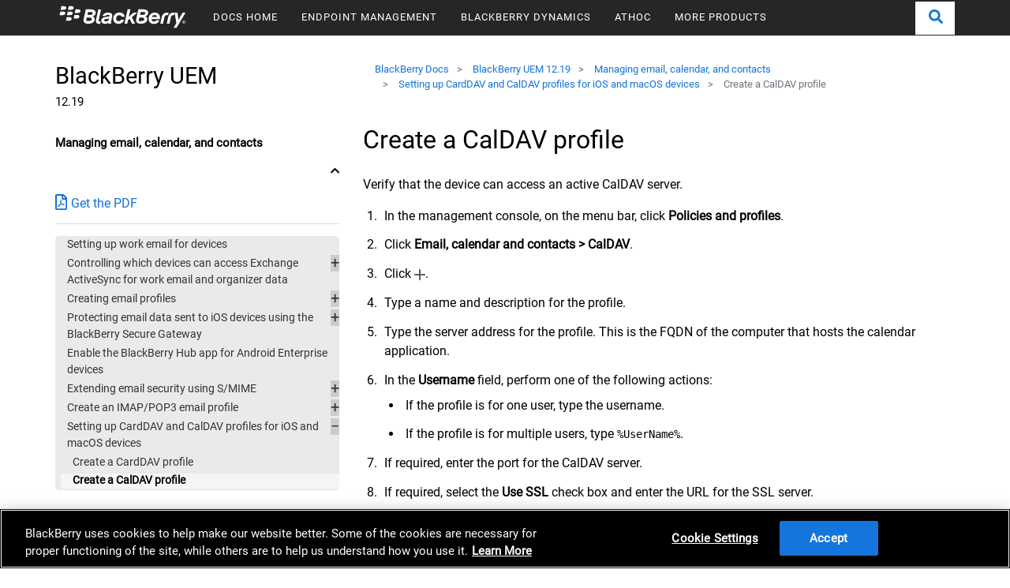

--- FILE ---
content_type: text/html;charset=utf-8
request_url: https://docs.blackberry.com/en/endpoint-management/blackberry-uem/12_19/email-calendar-contacts/setting-up-carddav-caldav/car1437417702988
body_size: 12819
content:
<!DOCTYPE html PUBLIC "-//W3C//DTD XHTML 1.0 Strict//EN" "http://www.w3.org/TR/xhtml1/DTD/xhtml1-strict.dtd">
<html  lang="en" dir="lrt">








    <!--% OneTrust Cookies Consent Notice  %-->
    
























    <!-- OneTrust Cookies Consent Notice Start -->






    <script src="https://cdn.cookielaw.org/scripttemplates/otSDKStub.js" data-document-language="true" type="text/javascript" charset="UTF-8" data-domain-script="36ed5a8d-0495-40c4-92ad-a5793d3cdc1a"></script>


<script type="text/javascript">
    function OptanonWrapper() { }
</script>

<!-- OneTrust Cookies Consent Notice End -->



    <!-- Google Tag Manager Initialization -->
    



	

	
<script type="text/plain" class="optanon-category-C0004">
(function(w,d,s,l,i){w[l]=w[l]||[];w[l].push({'gtm.start':
new Date().getTime(),event:'gtm.js'});var f=d.getElementsByTagName(s)[0],
j=d.createElement(s),dl=l!='dataLayer'?'&l='+l:'';j.async=true;j.src=
'https://www.googletagmanager.com/gtm.js?id='+i+dl;f.parentNode.insertBefore(j,f);
})(window,document,'script','dataLayer','GTM-W2WW23Q');
</script>



<script async src="https://www.googletagmanager.com/gtag/js?id=G-95WQF52LVV"></script>

<script>
window.dataLayer = window.dataLayer || [];
function gtag(){dataLayer.push(arguments);}
gtag('js', new Date());
gtag('config', 'G-95WQF52LVV');
</script>











          







<head>
    <meta http-equiv="content-type" content="text/html; charset=UTF-8"/>
    <meta name="keywords" content=""/>
    <meta name="description" content=""/>
    
    <meta name="viewport" content="width=device-width, initial-scale=1.0">
     
	
    <script defer="defer" type="text/javascript" src="https://rum.hlx.page/.rum/@adobe/helix-rum-js@%5E2/dist/rum-standalone.js" data-routing="env=prod,tier=publish,ams=Bbcom Inc" integrity="" crossorigin="anonymous" data-enhancer-version="" data-enhancer-hash=""></script>
<link rel="stylesheet" href="/etc.clientlibs/foundation/clientlibs/main.min.b4994788cf1eaeed300a0aa7af53f3c8.css" type="text/css"/>
<script src="/etc.clientlibs/clientlibs/granite/jquery.min.3e24d4d067ac58228b5004abb50344ef.js"></script>
<script src="/etc.clientlibs/clientlibs/granite/utils.min.3b86602c4e1e0b41d9673f674a75cd4b.js"></script>
<script src="/etc.clientlibs/clientlibs/granite/jquery/granite.min.011c0fc0d0cf131bdff879743a353002.js"></script>
<script src="/etc.clientlibs/foundation/clientlibs/jquery.min.dd9b395c741ce2784096e26619e14910.js"></script>
<script src="/etc.clientlibs/foundation/clientlibs/shared.min.e9d9a3990d7779c2e8e3361187f3d36b.js"></script>
<script src="/etc.clientlibs/foundation/clientlibs/main.min.be53d5d2acc50492007c4929cbe3ee9e.js"></script>


<link href="/etc.clientlibs/settings/wcm/designs/default/static.d41d8cd98f00b204e9800998ecf8427e.css" rel="stylesheet" type="text/css"/>
<link href="/etc.clientlibs/settings/wcm/designs/default/resources.css" rel="stylesheet" type="text/css"/>

    
 
    
	
    <title>Create a CalDAV profile</title>
    
</head>

<!-- Include BB Client Libraries -->
<link rel="stylesheet" href="/etc.clientlibs/shared/clientlibs/lity-2.3.1.min.733653196df35ce7d3b71156a2f30706.css" type="text/css"/>
<link rel="stylesheet" href="/etc.clientlibs/docs-bbcom/clientlibs/clientlib-dependencies.min.d41d8cd98f00b204e9800998ecf8427e.css" type="text/css"/>



    
        <link rel="stylesheet" href="/etc.clientlibs/docs-bbcom/clientlibs/clientlib-site.min.2ade385089d21ef23c6dde96ecb4e7d5.css" type="text/css"/>

    
    


<link rel="stylesheet" href="/etc.clientlibs/docs-bbcom/clientlibs/clientlib-base.min.f7706d6a394b5e3af196b56d4c7cbc98.css" type="text/css"/>


<!-- Include Client Libraries -->
<link rel="stylesheet" href="/etc.clientlibs/docs-bbcom/clientlibs/fmdita/common.min.d41d8cd98f00b204e9800998ecf8427e.css" type="text/css"/>

<link rel="stylesheet" href="/etc.clientlibs/docs-bbcom/clientlibs/fmdita/topicpage.min.16ae8df0eca5210714b0499988dd8f54.css" type="text/css"/>

<link rel="stylesheet" href="/etc.clientlibs/fmdita/clientlibs/rhjs.min.86a9066188a611fdab84908eb331aab3.css" type="text/css"/>
<link rel="stylesheet" href="/etc.clientlibs/docs-bbcom/clientlibs/fmdita/tableofcontents.min.391be77d8c466a9dc70b8fd0a86861f5.css" type="text/css"/>
<link rel="stylesheet" href="/etc.clientlibs/docs-bbcom/clientlibs/fmdita/breadcrumbs.min.fd08f6b3e667905c0326860f8cbc2afc.css" type="text/css"/>


<!-- FontAwesome -->
<script defer src="https://use.fontawesome.com/releases/v5.0.13/js/all.js" integrity="sha384-xymdQtn1n3lH2wcu0qhcdaOpQwyoarkgLVxC/wZ5q7h9gHtxICrpcaSUfygqZGOe" crossorigin="anonymous"></script>
<link rel="stylesheet" href="https://use.fontawesome.com/releases/v5.0.13/css/all.css" integrity="sha384-DNOHZ68U8hZfKXOrtjWvjxusGo9WQnrNx2sqG0tfsghAvtVlRW3tvkXWZh58N9jp" crossorigin="anonymous">











          




          

   
    
    
    
    




<body class="">
  



	

	
<noscript><iframe src="https://www.googletagmanager.com/ns.html?id=GTM-W2WW23Q" height="0" width="0" style="display:none;visibility:hidden"></iframe></noscript>




  <!-- Include Template Header -->
  <!--Specific css for latest nav to support the generated pages-->
  <style>
    .docs-nav-container{
      position: inherit;
    }
  </style>
  

<!-- skip to content: START -->
<a href='#' class='skipNav' tabindex="0">Skip Navigation</a>
<!-- skip to content: END-->
<!-- BEGIN DO NOT INDEX -->
<div class="docs-nav-container">
  <nav class="navbar navbar-expand-lg navbar-light docs-navigation" aria-label="Main Navigation">

    <a class="nav-brand" href='https://www.blackberry.com'>
      <svg version="1.1" xmlns="http://www.w3.org/2000/svg" xmlns:xlink="http://www.w3.org/1999/xlink" x="0px" y="0px" viewBox="0 0 263 58" style="enable-background:new 0 0 263 58;" xml:space="preserve">
        <style type="text/css">
          .st0 {
            fill: #FFFFFF;
          }
        </style>
        <g>
          <g>
            <g>
              <g>
                <path class="st0" d="M128.9,34.6c-0.2,0.5-1.5,2.9-4.6,2.9c-3.6,0-5-3-5-5.2c0-3.6,2.5-6.9,6.1-6.9c3.9,0,4.8,2.9,4.9,3.4h5.7
                                   c0.3-2.1-1.4-8.7-10.4-8.7c-6.6,0-11.9,5.3-11.9,12.3c0,5.8,3.6,10.2,10.3,10.2c8.3,0,10.6-6.5,10.9-8.1L128.9,34.6L128.9,34.6z
                                   "/>
                <path class="st0" d="M85.1,36.2c0-0.3,0.1-1,0.4-2.3S89.8,14,89.8,14h-5.4L80,34.5c-0.2,0.9-0.3,1.7-0.3,2.5
                                   c0,4.5,3.5,5.8,6.3,5.8c1,0,1.9-0.2,2.2-0.2c0.1-0.4,0.9-4.3,1-4.5c-0.1,0-0.7,0.1-1.4,0.1C85.7,38.1,85.1,37.3,85.1,36.2z"/>
                <polygon class="st0" points="161.2,20.2 153.7,20.2 144.1,28.9 147.4,13.9 142,13.9 135.8,42.3 141.2,42.3 142.7,35.4 146,32.8 
                                   150.6,42.3 156.6,42.3 150.1,29.5 				"/>
                <path class="st0" d="M55.6,33.5c0.4-2,4.3-19.6,4.3-19.6s6.6,0,10.2,0c7.4,0,9.2,4.1,9.2,6.6c0,5.5-5.2,7-5.9,7.2
                                   c0.6,0.2,4,1.5,4,5.9c0,4.7-4.4,8.7-11.1,8.7c0,0-2.4,0-3.1,0C57.6,42.3,54.5,38.4,55.6,33.5z M71.6,33.2c0-1.3-0.9-3-4.7-3h-5
                                   L60.5,37h5.6C69.7,37,71.6,35.4,71.6,33.2z M73.4,21.7c0-1.4-1.1-2.6-3.6-2.6h-5.5l-1.2,5.7h5.7C71.9,24.9,73.4,23.4,73.4,21.7z
                                   "/>
                <path class="st0" d="M158.7,33.5c0.4-2,4.3-19.6,4.3-19.6s6.6,0,10.2,0c7.4,0,9.2,4.1,9.2,6.6c0,5.5-5.2,7-5.9,7.2
                                   c0.6,0.2,4,1.5,4,5.9c0,4.7-4.4,8.7-11.1,8.7c0,0-2.4,0-3.1,0C160.7,42.3,157.7,38.4,158.7,33.5z M174.7,33.2c0-1.3-0.9-3-4.7-3
                                   h-5l-1.5,6.9h5.6C172.9,37,174.7,35.4,174.7,33.2z M176.6,21.7c0-1.4-1-2.6-3.6-2.6h-5.5l-1.2,5.7h5.7
                                   C175,24.9,176.6,23.4,176.6,21.7z"/>
                <path class="st0" d="M219.5,20.2c-5.7,0-9.6,3.4-10.9,9.7c-0.6,2.7-2.6,12.3-2.6,12.3h5.4c0,0,2-9.1,2.6-12c0.8-3.8,2.8-5,5.5-5
                                   c0.9,0,1.4,0.1,1.7,0.1c0.1-0.8,0.9-4.2,1.1-5C221.6,20.4,220.7,20.2,219.5,20.2z"/>
                <path class="st0" d="M237.7,50.7l18-30.5h-5.8l-8.3,14.4l-1.9-14.4c0,0-2.9,0-6.2,0c-7.1,0-10.8,3.2-12.1,9.4
                                   c-0.7,3.1-2.7,12.6-2.7,12.6h5.4c0,0,2-9.1,2.7-12.7c0.8-3.5,3.4-4.6,6.2-4l1.1-5.2c0.8,4.9,3.4,20.8,3.4,20.8l-5.6,9.6
                                   C231.9,50.7,237.7,50.7,237.7,50.7z"/>
                <path class="st0" d="M100.5,32.9c1.2-0.2,4.6-0.7,5.1-0.8c-0.1,0.4-0.2,1-0.3,1.4c-0.6,2.7-3.3,4.4-6.3,4.4c-1.9,0-3-1-3-2.3
                                   C95.9,34.6,96.9,33.4,100.5,32.9z M98.5,27.1c0.1-0.2,1.5-2.3,4.9-2.3c2.1,0,3.2,0.8,3.2,1.7c0,1.3-2.2,1.7-5.9,2.2
                                   c-6.4,0.9-10.5,2.9-10.5,7.5c0,3.3,2.7,6.5,7.6,6.5c4,0,6.1-2.4,6.3-2.6c0,0.6,0.1,1.5,0.2,2.2c0.4,0,4.2,0,5.5,0
                                   c-0.2-1-0.6-2.8,0.1-5.7c0.3-1.5,1.3-6,1.8-8.5c0.9-4.6-1.6-7.9-8.1-7.9c-8.4,0-10.8,6-11.2,7h6.1V27.1z"/>
                <path class="st0" d="M198.1,35.7c-0.2,0.4-1.5,2.3-4.4,2.3c-4.2,0-5.2-3.6-5.1-4.5c2.2,0,15.2,0,16.3,0c0.1-0.4,0.5-1.9,0.5-3.3
                                   c0-5.2-3.5-9.9-10.6-9.9c-6.5,0-11.7,5.4-11.7,11.9c0,6.2,3.8,10.7,10.4,10.7c8.2,0,10.4-6.4,10.6-7
                                   C202.7,35.7,198.1,35.7,198.1,35.7z M194.9,25.1c3.6,0,5,2.2,4.8,4c-2.1,0-8.2,0-10.3,0C189.7,27.9,191.4,25.1,194.9,25.1z"/>
              </g>
              <g>
                <path class="st0" d="M21.7,10.7c0-1.4-0.8-3.1-4.3-3.1c-1.4,0-5.4,0-5.4,0l-1.5,7.1c0,0,2.9,0,5.6,0
                                   C20.4,14.7,21.7,12.6,21.7,10.7z"/>
                <path class="st0" d="M36.2,10.7c0-1.4-0.8-3.1-4.3-3.1c-1.4,0-5.4,0-5.4,0L25,14.7c0,0,2.9,0,5.6,0C35,14.7,36.2,12.6,36.2,10.7
                                   z"/>
                <path class="st0" d="M19.7,21.4c0-1.4-0.8-3.1-4.3-3.1c-1.4,0-5.4,0-5.4,0l-1.5,7.1c0,0,2.9,0,5.6,0
                                   C18.5,25.4,19.7,23.3,19.7,21.4z"/>
                <path class="st0" d="M34.3,21.4c0-1.4-0.8-3.1-4.3-3.1c-1.4,0-5.4,0-5.4,0L23,25.4c0,0,2.9,0,5.6,0C33,25.4,34.3,23.3,34.3,21.4
                                   z"/>
                <path class="st0" d="M49.5,17c0-1.4-0.8-3.1-4.3-3.1c-1.4,0-5.4,0-5.4,0L38.2,21c0,0,2.9,0,5.6,0C48.2,21,49.5,19,49.5,17z"/>
                <path class="st0" d="M47.4,28.1c0-1.4-0.8-3.1-4.3-3.1c-1.4,0-5.4,0-5.4,0l-1.5,7.1c0,0,2.9,0,5.6,0
                                   C46.1,32.1,47.4,30.1,47.4,28.1z"/>
                <path class="st0" d="M32.2,32.5c0-1.4-0.8-3.1-4.3-3.1c-1.4,0-5.4,0-5.4,0L21,36.5c0,0,2.9,0,5.6,0
                                   C30.9,36.5,32.2,34.4,32.2,32.5z"/>
              </g>
            </g>
          </g>
        </g>
        <g>
          <path class="st0" d="M252.7,36c1.7,0,3.2,1.4,3.2,3.2c0,1.9-1.5,3.2-3.2,3.2c-1.8,0-3.2-1.4-3.2-3.2C249.5,37.3,251,36,252.7,36z
                        M252.7,36.5c-1.5,0-2.6,1.1-2.6,2.7c0,1.6,1.1,2.7,2.6,2.7s2.6-1.1,2.6-2.7S254.2,36.5,252.7,36.5z M252,41h-0.6v-3.7h1.4
                       c0.9,0,1.3,0.3,1.3,1.1c0,0.7-0.4,0.9-1,1l1.1,1.6h-0.6l-1-1.6H252V41z M252,38.9h0.7c0.7,0,0.9-0.2,0.9-0.6c0-0.4-0.2-0.6-0.8-0.6
                       H252V38.9z"/>
        </g>
      </svg>
      <!-- <span class="seperator">|</span>
    <span class="docs-text">DOCS</span> -->
    </a><button class="navbar-toggler navbar-toggler-right" type="button" data-toggle="collapse" data-target="#navigationv1">

      <span></span>
      <span></span>
      <span></span>
    </button>
    <div class="collapse navbar-collapse" id="navigationv1">
      <ul class="navbar-nav">
        <!-- <li class="nav-item dropdown" data-sly-test="true">
            <a class="nav-link" href="https://docs.blackberry.com">DOCS HOME</a>
          </li> -->
        <li class="nav-item dropdown">
          
            <a class="nav-link" href="/content/docs-blackberry-com/en">DOCS HOME</a>
          
          
        </li>
      
        <!-- <li class="nav-item dropdown" data-sly-test="false">
            <a class="nav-link" href="https://docs.blackberry.com">DOCS HOME</a>
          </li> -->
        <li class="nav-item dropdown">
          
          
            <a class="nav-link dropdown-toggle" data-toggle="dropdown">ENDPOINT MANAGEMENT</a>
            
            
<div class="dropdown-menu py-1" data-two-column-layout="false">
    <!--%simple dropdown%-->

    <div class="col-md-12 px-1">
        




<ul role="menu" class="list-unstyled">
    <li role="none">
        <a href="/content/docs-blackberry-com/en/endpoint-management/blackberry-uem" role="menuitem" class="dropdown-item ">
            BlackBerry UEM
        </a>
    </li>

    <li role="none">
        <a href="/content/docs-blackberry-com/en/endpoint-management/blackberry-uem-client" role="menuitem" class="dropdown-item ">
            BlackBerry UEM Client
        </a>
    </li>

    <li role="none">
        <a href="/content/docs-blackberry-com/en/endpoint-management/blackberry-enterprise-mobility-server" role="menuitem" class="dropdown-item ">
            BlackBerry Enterprise Mobility Server
        </a>
    </li>

    <li role="none">
        <a href="/content/docs-blackberry-com/en/endpoint-management/blackberry-analytics" role="menuitem" class="dropdown-item ">
            BlackBerry Analytics
        </a>
    </li>

    <li role="none">
        <a href="/content/docs-blackberry-com/en/unified-endpoint-security/blackberry-protect-mobile-uem" role="menuitem" class="dropdown-item ">
            BlackBerry Protect Mobile
        </a>
    </li>

    <li role="none">
        <a href="/content/docs-blackberry-com/en/development-tools/blackberry-web-services-for-blackberry-uem" role="menuitem" class="dropdown-item ">
            SDK: BlackBerry Web Services for BlackBerry UEM
        </a>
    </li>
</ul>
    </div>


</div>

          
        </li>
      
        <!-- <li class="nav-item dropdown" data-sly-test="false">
            <a class="nav-link" href="https://docs.blackberry.com">DOCS HOME</a>
          </li> -->
        <li class="nav-item dropdown">
          
          
            <a class="nav-link dropdown-toggle" data-toggle="dropdown">BLACKBERRY DYNAMICS</a>
            
            
<div class="dropdown-menu py-1" data-two-column-layout="false">
    <!--%simple dropdown%-->

    <div class="col-md-12 px-1">
        




<ul role="menu" class="list-unstyled">
    <li role="none">
        <a href="/content/docs-blackberry-com/en/blackberry-dynamics-apps/blackberry-access" role="menuitem" class="dropdown-item ">
            BlackBerry Access
        </a>
    </li>

    <li role="none">
        <a href="/content/docs-blackberry-com/en/blackberry-dynamics-apps/blackberry-bridge" role="menuitem" class="dropdown-item ">
            BlackBerry Bridge
        </a>
    </li>

    <li role="none">
        <a href="/content/docs-blackberry-com/en/blackberry-dynamics-apps/blackberry-connect" role="menuitem" class="dropdown-item ">
            BlackBerry Connect
        </a>
    </li>

    <li role="none">
        <a href="/content/docs-blackberry-com/en/blackberry-dynamics-apps/blackberry-edit" role="menuitem" class="dropdown-item ">
            BlackBerry Edit
        </a>
    </li>

    <li role="none">
        <a href="/content/docs-blackberry-com/en/blackberry-dynamics-apps/blackberry-notes" role="menuitem" class="dropdown-item ">
            BlackBerry Notes
        </a>
    </li>

    <li role="none">
        <a href="/content/docs-blackberry-com/en/blackberry-dynamics-apps/blackberry-tasks" role="menuitem" class="dropdown-item ">
            BlackBerry Tasks
        </a>
    </li>

    <li role="none">
        <a href="/content/docs-blackberry-com/en/blackberry-dynamics-apps/blackberry-work" role="menuitem" class="dropdown-item ">
            BlackBerry Work
        </a>
    </li>

    <li role="none">
        <a href="/content/docs-blackberry-com/en/development-tools/blackberry-dynamics-sdk-android" role="menuitem" class="dropdown-item ">
            SDK: BlackBerry Dynamics
        </a>
    </li>

    <li role="none">
        <a href="/content/docs-blackberry-com/en/development-tools/blackberry-dynamics-launcher-framework-for-android" role="menuitem" class="dropdown-item ">
            SDK: BlackBerry Dynamics Launcher SDK
        </a>
    </li>

    <li role="none">
        <a href="/content/docs-blackberry-com/en/endpoint-management/blackberry-dynamics" role="menuitem" class="dropdown-item ">
            Security and Architecture
        </a>
    </li>
</ul>
    </div>


</div>

          
        </li>
      
        <!-- <li class="nav-item dropdown" data-sly-test="false">
            <a class="nav-link" href="https://docs.blackberry.com">DOCS HOME</a>
          </li> -->
        <li class="nav-item dropdown">
          
          
            <a class="nav-link dropdown-toggle" data-toggle="dropdown">ATHOC</a>
            
            
<div class="dropdown-menu py-1" data-two-column-layout="false">
    <!--%simple dropdown%-->

    <div class="col-md-12 px-1">
        




<ul role="menu" class="list-unstyled">
    <li role="none">
        <a href="/content/docs-blackberry-com/en/id-comm-collab/blackberry-athoc" role="menuitem" class="dropdown-item ">
            BlackBerry AtHoc
        </a>
    </li>

    <li role="none">
        <a href="/content/docs-blackberry-com/en/id-comm-collab/blackberry-athoc/mobile-apps" role="menuitem" class="dropdown-item ">
            BlackBerry AtHoc Mobile App
        </a>
    </li>

    <li role="none">
        <a href="/content/docs-blackberry-com/en/id-comm-collab/blackberry-athoc/desktop-apps" role="menuitem" class="dropdown-item ">
            BlackBerry AtHoc Desktop App
        </a>
    </li>

    <li role="none">
        <a href="/content/docs-blackberry-com/en/id-comm-collab/blackberry-athoc/integrations" role="menuitem" class="dropdown-item ">
            BlackBerry AtHoc Integrations
        </a>
    </li>

    <li role="none">
        <a href="/content/docs-blackberry-com/en/id-comm-collab/blackberry-athoc/geofencing" role="menuitem" class="dropdown-item ">
            BlackBerry AtHoc Geofencing App
        </a>
    </li>

    <li role="none">
        <a href="/content/docs-blackberry-com/en/id-comm-collab/blackberry-athoc/usc" role="menuitem" class="dropdown-item ">
            BlackBerry AtHoc User Sync Client
        </a>
    </li>
</ul>
    </div>


</div>

          
        </li>
      
        <!-- <li class="nav-item dropdown" data-sly-test="false">
            <a class="nav-link" href="https://docs.blackberry.com">DOCS HOME</a>
          </li> -->
        <li class="nav-item dropdown">
          
          
            <a class="nav-link dropdown-toggle" data-toggle="dropdown">MORE PRODUCTS</a>
            
            

<div class="container dropdown-menu py-1 twocolumn-layout dropdown-menu-right" data-two-column-layout="true">
    <!--%complex dropdown%-->
    <div class="row px-1">
        <div class="col-md-6 ">
            



    <h6>Identity, Communication, and Collaboration</h6>


<ul role="menu" class="list-unstyled">
    <li role="none">
        <a href="/content/docs-blackberry-com/en/id-comm-collab/blackberry-2fa" role="menuitem" class="dropdown-item ">
            BlackBerry 2FA
        </a>
    </li>

    <li role="none">
        <a href="/content/docs-blackberry-com/en/id-comm-collab/bbm-enterprise" role="menuitem" class="dropdown-item ">
            BBM Enterprise
        </a>
    </li>

    <li role="none">
        <a href="/content/docs-blackberry-com/en/id-comm-collab/blackberry-enterprise-id" role="menuitem" class="dropdown-item ">
            BlackBerry Enterprise ID
        </a>
    </li>

    <li role="none">
        <a href="/content/docs-blackberry-com/en/id-comm-collab/blackberry-org-connect" role="menuitem" class="dropdown-item ">
            BlackBerry Org Connect
        </a>
    </li>

    <li role="none">
        <a href="/content/docs-blackberry-com/en/id-comm-collab/blackberry-workspaces" role="menuitem" class="dropdown-item ">
            BlackBerry Workspaces
        </a>
    </li>
</ul>
        </div>

    
        <div class="col-md-6 ">
            



    <h6>Development Tools</h6>


<ul role="menu" class="list-unstyled">
    <li role="none">
        <a href="/content/docs-blackberry-com/en/development-tools/blackberry-dynamics-launcher-framework-for-android" role="menuitem" class="dropdown-item ">
            BlackBerry Dynamics Launcher SDK
        </a>
    </li>

    <li role="none">
        <a href="/content/docs-blackberry-com/en/development-tools/blackberry-dynamics-sdk-android" role="menuitem" class="dropdown-item ">
            BlackBerry Dynamics SDK
        </a>
    </li>

    <li role="none">
        <a href="/content/docs-blackberry-com/en/development-tools/blackberry-web-services-for-blackberry-uem" role="menuitem" class="dropdown-item ">
            BlackBerry Web Services for BlackBerry UEM
        </a>
    </li>

    <li role="none">
        <a href="/content/docs-blackberry-com/en/id-comm-collab/blackberry-workspaces/blackberry-workspaces-sdk-for-android" role="menuitem" class="dropdown-item ">
            BlackBerry Workspaces SDK
        </a>
    </li>
</ul>
        </div>

    
        <div class="col-md-6 ">
            





        </div>

    </div>



</div>
          
        </li>
      </ul>
      <ul class="navbar-nav ml-auto">
        <li class="nav-item active search-icon">
          <a class="nav-link open-search-btn search-icon-link" role="button">
            <svg aria-hidden="true" data-prefix="fa" data-icon="search" xmlns="http://www.w3.org/2000/svg" viewBox="0 0 512 512" data-fa-i2svg=""><path fill="currentColor" d="M505 442.7L405.3 343c-4.5-4.5-10.6-7-17-7H372c27.6-35.3 44-79.7 44-128C416 93.1 322.9 0 208 0S0 93.1 0 208s93.1 208 208 208c48.3 0 92.7-16.4 128-44v16.3c0 6.4 2.5 12.5 7 17l99.7 99.7c9.4 9.4 24.6 9.4 33.9 0l28.3-28.3c9.4-9.4 9.4-24.6.1-34zM208 336c-70.7 0-128-57.2-128-128 0-70.7 57.2-128 128-128 70.7 0 128 57.2 128 128 0 70.7-57.2 128-128 128z"></path></svg>
          </a>
          <div id="searchOverlay" class="search-overlay">
            <span class="close-search-btn" title="Close Search">×</span>
            <div class="overlay-content">
              <form id="search-form">
                <input id="search-form--input" description="Search" data-search-url="https://docs.blackberry.com/en/search" type="text" placeholder="Search" name="search"/>
                  <!-- no font awesome -->
                  <button type="submit">
                    <svg aria-hidden="true" data-prefix="fa" data-icon="search" xmlns="http://www.w3.org/2000/svg" viewBox="0 0 512 512" data-fa-i2svg=""><path fill="currentColor" d="M505 442.7L405.3 343c-4.5-4.5-10.6-7-17-7H372c27.6-35.3 44-79.7 44-128C416 93.1 322.9 0 208 0S0 93.1 0 208s93.1 208 208 208c48.3 0 92.7-16.4 128-44v16.3c0 6.4 2.5 12.5 7 17l99.7 99.7c9.4 9.4 24.6 9.4 33.9 0l28.3-28.3c9.4-9.4 9.4-24.6.1-34zM208 336c-70.7 0-128-57.2-128-128 0-70.7 57.2-128 128-128 70.7 0 128 57.2 128 128 0 70.7-57.2 128-128 128z"></path></svg>
                  </button>
              </form>
            </div>
          </div>
        </li>
      </ul>
    </div>
  </nav>
</div>
<!-- END DO NOT INDEX -->

  <main class="clearfix">
      <div class="container detailpage">
          <div class="row">

            <!-- TOC Component -->
            <div class="col-md-4 col-sm-12 leftsidebar">
                 <div class="greybg">
                 <div>
    <div class="accordion greenbgbtn active">
        <button>
            <div class="nav-product-name"> BlackBerry UEM</div>
            <div class="nav-product-version"> 12.19</div>
            <div class="nav-product-type">Managing email, calendar, and contacts</div>
        </button>
    </div>

    <div class="bottomgreyborder">
        <div><div>

  <a href="/content/dam/docs-blackberry-com/release-pdfs/en/blackberry-uem/12_19/UEM-12-19-Managing-email-calendar-contacts-en.pdf">
    <span class='icon'>
      <svg xmlns="http://www.w3.org/2000/svg" viewBox="0 0 384 512">
        <path d="M369.9 97.9L286 14C277 5 264.8-.1 252.1-.1H48C21.5 0 0 21.5 0 48v416c0 26.5 21.5 48 48 48h288c26.5 0 48-21.5 48-48V131.9c0-12.7-5.1-25-14.1-34zM332.1 128H256V51.9l76.1 76.1zM48 464V48h160v104c0 13.3 10.7 24 24 24h104v288H48zm250.2-143.7c-12.2-12-47-8.7-64.4-6.5-17.2-10.5-28.7-25-36.8-46.3 3.9-16.1 10.1-40.6 5.4-56-4.2-26.2-37.8-23.6-42.6-5.9-4.4 16.1-.4 38.5 7 67.1-10 23.9-24.9 56-35.4 74.4-20 10.3-47 26.2-51 46.2-3.3 15.8 26 55.2 76.1-31.2 22.4-7.4 46.8-16.5 68.4-20.1 18.9 10.2 41 17 55.8 17 25.5 0 28-28.2 17.5-38.7zm-198.1 77.8c5.1-13.7 24.5-29.5 30.4-35-19 30.3-30.4 35.7-30.4 35zm81.6-190.6c7.4 0 6.7 32.1 1.8 40.8-4.4-13.9-4.3-40.8-1.8-40.8zm-24.4 136.6c9.7-16.9 18-37 24.7-54.7 8.3 15.1 18.9 27.2 30.1 35.5-20.8 4.3-38.9 13.1-54.8 19.2zm131.6-5s-5 6-37.3-7.8c35.1-2.6 40.9 5.4 37.3 7.8z"/>
      </svg>
    </span>
      Get the PDF
  </a>
    <!--
      Font Awesome Free 5.5.0 by @fontawesome - https://fontawesome.com
      License - https://fontawesome.com/license/free (Icons: CC BY 4.0, Fonts: SIL OFL 1.1, Code: MIT License)
    -->
</div>


    
</div>
    </div>

    <div class="panel">
        <ul id="tree3">
            <li><a href="/en/endpoint-management/blackberry-uem/12_19/email-calendar-contacts/ake1373983849466">Setting up work email for devices</a>
                
            </li>
        
            <li><a href="/en/endpoint-management/blackberry-uem/12_19/email-calendar-contacts/mij1406221056625">Controlling which devices can access Exchange ActiveSync for work email and organizer data</a>
                <ul>
                    <li><a href="/en/endpoint-management/blackberry-uem/12_19/email-calendar-contacts/mij1406221056625/mij1406657582485">Steps to configure Exchange ActiveSync and the BlackBerry Gatekeeping Service</a>
                        
                    </li>
                
                    <li><a href="/en/endpoint-management/blackberry-uem/12_19/email-calendar-contacts/mij1406221056625/mij1406224026369">Configure permissions for gatekeeping</a>
                        
                    </li>
                
                    <li><a href="/en/endpoint-management/blackberry-uem/12_19/email-calendar-contacts/mij1406221056625/mij1429189016200">Configure Microsoft Exchange to allow only authorized devices to access Exchange ActiveSync</a>
                        
                    </li>
                
                    <li><a href="/en/endpoint-management/blackberry-uem/12_19/email-calendar-contacts/mij1406221056625/mij1433427683635">Configure the mobile device access policy in Microsoft Office 365</a>
                        
                    </li>
                
                    <li><a href="/en/endpoint-management/blackberry-uem/12_19/email-calendar-contacts/mij1406221056625/mij1406224037336">Configure Microsoft IIS permissions for gatekeeping</a>
                        
                    </li>
                
                    <li><a href="/en/endpoint-management/blackberry-uem/12_19/email-calendar-contacts/mij1406221056625/Obtain-Azure-details-for-configuring-modern-authentication">Add an Entra app and obtain its Entra details for configuring modern authentication</a>
                        <ul>
                            <li><a href="/en/endpoint-management/blackberry-uem/12_19/email-calendar-contacts/mij1406221056625/Obtain-Azure-details-for-configuring-modern-authentication/Associate-a-certificate-with-the-Azure-app-ID-for-UEM">Associate a certificate with the Entra app ID of UEM for modern authentication</a>
                                
                            </li>
                        </ul>
                    </li>
                
                    <li><a href="/en/endpoint-management/blackberry-uem/12_19/email-calendar-contacts/mij1406221056625/mij1406224041158">Create a gatekeeping configuration</a>
                        
                    </li>
                
                    <li><a href="/en/endpoint-management/blackberry-uem/12_19/email-calendar-contacts/mij1406221056625/gatekeeping-profile">Create a gatekeeping profile</a>
                        
                    </li>
                
                    <li><a href="/en/endpoint-management/blackberry-uem/12_19/email-calendar-contacts/mij1406221056625/mij1406224074297">Verify that a device is allowed to access Exchange ActiveSync</a>
                        
                    </li>
                
                    <li><a href="/en/endpoint-management/blackberry-uem/12_19/email-calendar-contacts/mij1406221056625/mij1406224070743">Manually allow or block access to Exchange ActiveSync</a>
                        
                    </li>
                </ul>
            </li>
        
            <li><a href="/en/endpoint-management/blackberry-uem/12_19/email-calendar-contacts/Creating-email-profiles">Creating email profiles</a>
                <ul>
                    <li><a href="/en/endpoint-management/blackberry-uem/12_19/email-calendar-contacts/Creating-email-profiles/email-profile">Create an email profile</a>
                        
                    </li>
                
                    <li><a href="/en/endpoint-management/blackberry-uem/12_19/email-calendar-contacts/Creating-email-profiles/ake1373051273951">Email profile settings</a>
                        <ul>
                            <li><a href="/en/endpoint-management/blackberry-uem/12_19/email-calendar-contacts/Creating-email-profiles/ake1373051273951/awi1405442926403">Common: Email profile settings</a>
                                
                            </li>
                        
                            <li><a href="/en/endpoint-management/blackberry-uem/12_19/email-calendar-contacts/Creating-email-profiles/ake1373051273951/awi1405445159826">iOS: Email profile settings</a>
                                
                            </li>
                        
                            <li><a href="/en/endpoint-management/blackberry-uem/12_19/email-calendar-contacts/Creating-email-profiles/ake1373051273951/amo1448390557415">macOS: Email profile settings</a>
                                
                            </li>
                        
                            <li><a href="/en/endpoint-management/blackberry-uem/12_19/email-calendar-contacts/Creating-email-profiles/ake1373051273951/awi1405449806918">Android: Email profile settings</a>
                                
                            </li>
                        
                            <li><a href="/en/endpoint-management/blackberry-uem/12_19/email-calendar-contacts/Creating-email-profiles/ake1373051273951/awi1407257738305">Windows: Email profile settings</a>
                                
                            </li>
                        </ul>
                    </li>
                </ul>
            </li>
        
            <li><a href="/en/endpoint-management/blackberry-uem/12_19/email-calendar-contacts/secure-gateway-service">Protecting email data sent to iOS devices using the BlackBerry Secure Gateway</a>
                <ul>
                    <li><a href="/en/endpoint-management/blackberry-uem/12_19/email-calendar-contacts/secure-gateway-service/qri1463081397116">Configure BlackBerry UEM to trust the Exchange ActiveSync server or identity provider certificate</a>
                        
                    </li>
                
                    <li><a href="/en/endpoint-management/blackberry-uem/12_19/email-calendar-contacts/secure-gateway-service/mye1463159219158">Configure the BlackBerry Secure Gateway to use OAuth with supported TLS versions and ciphers</a>
                        
                    </li>
                </ul>
            </li>
        
            <li><a href="/en/endpoint-management/blackberry-uem/12_19/email-calendar-contacts/Enable-unified-BlackBerry-Hub">Enable the BlackBerry Hub app for Android Enterprise devices</a>
                
            </li>
        
            <li><a href="/en/endpoint-management/blackberry-uem/12_19/email-calendar-contacts/extending-email-security">Extending email security using S/MIME</a>
                <ul>
                    <li><a href="/en/endpoint-management/blackberry-uem/12_19/email-calendar-contacts/extending-email-security/jth1406065982435">Retrieving S/MIME certificates</a>
                        <ul>
                            <li><a href="/en/endpoint-management/blackberry-uem/12_19/email-calendar-contacts/extending-email-security/jth1406065982435/jth1406066058397">Create a certificate retrieval profile</a>
                                
                            </li>
                        </ul>
                    </li>
                
                    <li><a href="/en/endpoint-management/blackberry-uem/12_19/email-calendar-contacts/extending-email-security/jth1406066098564">Determining the status of S/MIME certificates on devices</a>
                        <ul>
                            <li><a href="/en/endpoint-management/blackberry-uem/12_19/email-calendar-contacts/extending-email-security/jth1406066098564/jth1406066186294">Create an OCSP profile</a>
                                
                            </li>
                        
                            <li><a href="/en/endpoint-management/blackberry-uem/12_19/email-calendar-contacts/extending-email-security/jth1406066098564/jth1406066283632">Create a CRL profile</a>
                                
                            </li>
                        </ul>
                    </li>
                
                    <li><a href="/en/endpoint-management/blackberry-uem/12_19/email-calendar-contacts/extending-email-security/amo1399307310048">Extending email security using PGP</a>
                        
                    </li>
                
                    <li><a href="/en/endpoint-management/blackberry-uem/12_19/email-calendar-contacts/extending-email-security/kja1420724488367">Enforcing secure email using message classification</a>
                        
                    </li>
                </ul>
            </li>
        
            <li><a href="/en/endpoint-management/blackberry-uem/12_19/email-calendar-contacts/imap-pop3-email-profile">Create an IMAP/POP3 email profile</a>
                <ul>
                    <li><a href="/en/endpoint-management/blackberry-uem/12_19/email-calendar-contacts/imap-pop3-email-profile/mai1423516780234">iOS and macOS: IMAP/POP3 email profile settings</a>
                        
                    </li>
                
                    <li><a href="/en/endpoint-management/blackberry-uem/12_19/email-calendar-contacts/imap-pop3-email-profile/mai1423577035932">Android: IMAP/POP3 email profile settings</a>
                        
                    </li>
                
                    <li><a href="/en/endpoint-management/blackberry-uem/12_19/email-calendar-contacts/imap-pop3-email-profile/mai1423577125609">Windows: IMAP/POP3 email profile settings</a>
                        
                    </li>
                </ul>
            </li>
        
            <li><a href="/en/endpoint-management/blackberry-uem/12_19/email-calendar-contacts/setting-up-carddav-caldav">Setting up CardDAV and CalDAV profiles for iOS  and macOS  devices</a>
                <ul>
                    <li><a href="/en/endpoint-management/blackberry-uem/12_19/email-calendar-contacts/setting-up-carddav-caldav/car1437416711742">Create a CardDAV profile</a>
                        
                    </li>
                
                    <li><a href="/en/endpoint-management/blackberry-uem/12_19/email-calendar-contacts/setting-up-carddav-caldav/car1437417702988">Create a CalDAV profile</a>
                        
                    </li>
                </ul>
            </li>
        </ul>
    </div>
    <div id="inline1" style="display:none;"></div>
</div>
<script>
    var acc = document.getElementsByClassName("accordion");
    var i;

    for (i = 0; i < acc.length; i++) {
        acc[i].onclick = function(){
            /* Toggle between adding and removing the "active" class,
            to highlight the button that controls the panel */
            this.classList.toggle("active");

            /* Toggle between hiding and showing the active panel */
            //var panel = this.nextElementSibling;
            var panel = $(this).nextAll('.panel').first().toggle();

        }
    }
</script>
                </div>

            </div>

            <div class="col-md-8 col-sm-12">
                <section id="section">
                  <!-- Topic Header -->
                  





          




<div class="topicheader">
<ol class="breadcrumb">
    <li class="breadcrumb-item ">
        <a href="/en.html">BlackBerry Docs</a>
    </li>

    <li class="breadcrumb-item ">
        <a href="/en/endpoint-management/blackberry-uem/12_19">BlackBerry UEM 12.19</a>
    </li>

    <li class="breadcrumb-item ">
        <a href="/en/endpoint-management/blackberry-uem/12_19/email-calendar-contacts">Managing email, calendar, and contacts</a>
    </li>

    <li class="breadcrumb-item ">
        <a href="/en/endpoint-management/blackberry-uem/12_19/email-calendar-contacts/setting-up-carddav-caldav">Setting up CardDAV and CalDAV profiles for iOS and macOS devices</a>
    </li>

    <li class="breadcrumb-item active">
        Create a CalDAV profile
    </li>
</ol>

    

  <div class="mobile-open-toc-button"></div>
  
</div>
                  <div class="par parsys">
                    <div class="topic section">
                      <!-- Topic Content -->
                      













<div class="topic topic task" id="car1437417702988" lang="en-us">

    <h1 class="title"><div  style="display: inline;">Create a <span class="ph"><div  style="display: inline;">CalDAV</div></span> profile</div></h1>

    <div  style="display: inline;"><section class="section prereq"><div  style="display: inline;">Verify that the device can access an active <span class="ph"><div  style="display: inline;">CalDAV</div></span> server.</div></section><ol id="car1437417702988_steps_ksr_wzg_ts" class="ol steps"><div  style="display: inline;"><li class="li step"><div  style="display: inline;"><span class="ph cmd"><div  style="display: inline;">In the management console, on the menu bar, click <span class="ph uicontrol"><div  style="display: inline;">Policies and profiles</div></span>.</div></span></div></li><li class="li step"><div  style="display: inline;"><span class="ph cmd"><div  style="display: inline;">Click <span class="ph uicontrol"><div  style="display: inline;">Email, calendar and contacts &gt; CalDAV</div></span>.</div></span></div></li><li class="li step"><div  style="display: inline;"><span class="ph cmd"><div  style="display: inline;">Click <img alt="The Add icon" class="image" id="car1437417702988_image_izr_lgy_sn" src="/content/docs-blackberry-com/en/endpoint-management/blackberry-uem/12_19/email-calendar-contacts/_jcr_content/assetversioncopies/b5a33d91-3cdb-4422-b00f-8b056eb3cb3a.original.png">.</div></span></div></li><li class="li step"><div  style="display: inline;"><span class="ph cmd"><div  style="display: inline;">Type a name and description for the profile.</div></span></div></li><li class="li step"><div  style="display: inline;"><span class="ph cmd"><div  style="display: inline;">Type the server address for the profile. This is the FQDN of the computer that hosts the calendar application.</div></span></div></li><li class="li step"><div  style="display: inline;"><span class="ph cmd"><div  style="display: inline;">In the <span class="ph uicontrol"><div  style="display: inline;">Username</div></span> field, perform one of the following actions: </div></span><ul id="car1437417702988_choices_xz2_51h_ts" class="ul choices"><div  style="display: inline;"><li class="li choice"><div  style="display: inline;">If the profile is for one user, type the username.</div></li><li class="li choice"><div  style="display: inline;">If the profile is for multiple users, type <span class="ph userinput"><div  style="display: inline;">%UserName%</div></span>.</div></li></div></ul></div></li><li class="li step"><div  style="display: inline;"><span class="ph cmd"><div  style="display: inline;">If required, enter the port for the <span class="ph"><div  style="display: inline;">CalDAV</div></span> server.</div></span></div></li><li class="li step"><div  style="display: inline;"><span class="ph cmd"><div  style="display: inline;">If required, select the <span class="ph uicontrol"><div  style="display: inline;">Use SSL</div></span> check box and enter the URL for the SSL server.</div></span></div></li><li class="li step"><div  style="display: inline;"><span class="ph cmd"><div  style="display: inline;">If required, in the <span class="ph uicontrol"><div  style="display: inline;">Per-account VPN</div></span> field, select the VPN profile that you want to use for this account&#39;s network communication. </div></span></div></li><li class="li step"><div  style="display: inline;"><span class="ph cmd"><div  style="display: inline;">Click <span class="ph uicontrol"><div  style="display: inline;">Add</div></span>.</div></span></div></li></div></ol><section class="section postreq" data-label="AFTER COMPLETING THE TASK"><div  style="display: inline;">Assign the profile to users, user groups, or device groups.</div></section></div>

    










<div class="linklist relatedlinks" data-label="In this section" ><div>








<div data-scope="" data-format="" data-type="" ><a class="link" href="/en/endpoint-management/blackberry-uem/12_19/email-calendar-contacts/setting-up-carddav-caldav" title="" data-scope="local" data-format="dita" data-type="concept" target="_self"><span>Section: </span> <span class="linktext"><div  style="display: inline;">Setting up CardDAV and CalDAV profiles for iOS and macOS devices</div></span></a></div>
</div></div>


</div>


                    </div>
                  </div>
                </section>
            </div>

        </div>
    </div>
  </main>

  <!-- Include Template Footer -->
  
<!-- BEGIN DO NOT INDEX -->
<footer>
    <div class="container">
    <button id='backToTop'>
        <div class='copy'>Top</div>
        <div class='icon'></div>
    </button>
    <nav id='footerNav'>
        <div class='container'>
            <div class='row'>
                <div class='col-xs-12 col-md-3'>
                    <!--Col-1-->
                    

                          <a class="footerCollapse" role="button" data-toggle="collapse" href="#collapse11" aria-expanded="false" aria-controls="collapse11">
                          	<h3>Languages
                              <span class='open'>
                                  <svg xmlns="http://www.w3.org/2000/svg" viewBox="0 0 448 512"><path d="M207.029 381.476L12.686 187.132c-9.373-9.373-9.373-24.569 0-33.941l22.667-22.667c9.357-9.357 24.522-9.375 33.901-.04L224 284.505l154.745-154.021c9.379-9.335 24.544-9.317 33.901.04l22.667 22.667c9.373 9.373 9.373 24.569 0 33.941L240.971 381.476c-9.373 9.372-24.569 9.372-33.942 0z"/></svg>
                              </span>
                              <span class='closed'>
                                  <svg xmlns="http://www.w3.org/2000/svg" viewBox="0 0 448 512"><path d="M240.971 130.524l194.343 194.343c9.373 9.373 9.373 24.569 0 33.941l-22.667 22.667c-9.357 9.357-24.522 9.375-33.901.04L224 227.495 69.255 381.516c-9.379 9.335-24.544 9.317-33.901-.04l-22.667-22.667c-9.373-9.373-9.373-24.569 0-33.941L207.03 130.525c9.372-9.373 24.568-9.373 33.941-.001z"/></svg>
                              </span>
                            </h3>
                          </a>

                        
                        	<div class="collapse in" id="collapse11">
                            <ul>
                                <li>
                                    
                                        
                                        
                                            <a href="https://docs.blackberry.com/en" rel="noopener">English</a>
                                        
                                    
                                </li>
                            
                                <li>
                                    
                                        
                                        
                                            <a href="https://docs.blackberry.com/de" rel="noopener">German</a>
                                        
                                    
                                </li>
                            
                                <li>
                                    
                                        
                                        
                                            <a href="https://docs.blackberry.com/fr" rel="noopener">French</a>
                                        
                                    
                                </li>
                            
                                <li>
                                    
                                        
                                        
                                            <a href="https://docs.blackberry.com/es" rel="noopener">Spanish</a>
                                        
                                    
                                </li>
                            
                                <li>
                                    
                                        
                                        
                                            <a href="https://docs.blackberry.com/ar" rel="noopener">Arabic</a>
                                        
                                    
                                </li>
                            
                                <li>
                                    
                                        
                                        
                                            <a href="https://docs.blackberry.com/id" rel="noopener">Indonesian</a>
                                        
                                    
                                </li>
                            
                                <li>
                                    
                                        
                                        
                                            <a href="https://docs.blackberry.com/ja" rel="noopener">Japanese</a>
                                        
                                    
                                </li>
                            
                                <li>
                                    
                                        
                                        
                                            <a href="https://docs.blackberry.com/zh_cn" rel="noopener">Chinese</a>
                                        
                                    
                                </li>
                            
                                <li>
                                    
                                        
                                        
                                            <a href="https://docs.blackberry.com/it" rel="noopener">Italian</a>
                                        
                                    
                                </li>
                            
                                <li>
                                    
                                        
                                        
                                            <a href="https://docs.blackberry.com/nl" rel="noopener">Dutch</a>
                                        
                                    
                                </li>
                            
                                <li>
                                    
                                        
                                        
                                            <a href="https://docs.blackberry.com/ko" rel="noopener">Korean</a>
                                        
                                    
                                </li>
                            
                                <li>
                                    
                                        
                                        
                                            <a href="https://docs.blackberry.com/vi" rel="noopener">Vietnamese</a>
                                        
                                    
                                </li>
                            </ul>
                            </div>
                        
                    
                </div>

                <div class='col-xs-12 col-md-3'>
                    <!--Col-2-->
                    
                        <a class="footerCollapse" role="button" data-toggle="collapse" href="#collapse21" aria-expanded="false" aria-controls="collapse21">
                        	<h3>Corporate
                              <span class='open'>
                                  <svg xmlns="http://www.w3.org/2000/svg" viewBox="0 0 448 512"><path d="M207.029 381.476L12.686 187.132c-9.373-9.373-9.373-24.569 0-33.941l22.667-22.667c9.357-9.357 24.522-9.375 33.901-.04L224 284.505l154.745-154.021c9.379-9.335 24.544-9.317 33.901.04l22.667 22.667c9.373 9.373 9.373 24.569 0 33.941L240.971 381.476c-9.373 9.372-24.569 9.372-33.942 0z"/></svg>
                              </span>
                              <span class='closed'>
                                  <svg xmlns="http://www.w3.org/2000/svg" viewBox="0 0 448 512"><path d="M240.971 130.524l194.343 194.343c9.373 9.373 9.373 24.569 0 33.941l-22.667 22.667c-9.357 9.357-24.522 9.375-33.901.04L224 227.495 69.255 381.516c-9.379 9.335-24.544 9.317-33.901-.04l-22.667-22.667c-9.373-9.373-9.373-24.569 0-33.941L207.03 130.525c9.372-9.373 24.568-9.373 33.941-.001z"/></svg>
                              </span>
                            </h3>
                        </a>
                        
                        	<div class="collapse in" id="collapse21">
                            <ul>
                                <li>
                                    
                                        
                                            <a href="https://www.blackberry.com/us/en/company">Company</a>
                                        
                                        
                                    
                                </li>
                            
                                <li>
                                    
                                        
                                        
                                            <a href="/content/blackberry-com/us/en/company/newsroom" rel="noopener">Newsroom</a>
                                        
                                    
                                </li>
                            
                                <li>
                                    
                                        
                                            <a href="https://www.blackberry.com/us/en/company/investors">Investors</a>
                                        
                                        
                                    
                                </li>
                            
                                <li>
                                    
                                        
                                            <a href="https://www.blackberry.com/us/en/company/careers">Careers</a>
                                        
                                        
                                    
                                </li>
                            
                                <li>
                                    
                                        
                                            <a href="https://www.blackberry.com/us/en/company/leadership">Leadership</a>
                                        
                                        
                                    
                                </li>
                            
                                <li>
                                    
                                        
                                            <a href="https://www.blackberry.com/us/en/company/corporate-responsibility-at-blackberry">Corporate Responsibility</a>
                                        
                                        
                                    
                                </li>
                            
                                <li>
                                    
                                        
                                            <a href="https://www.blackberry.com/us/en/company/certifications">Certifications</a>
                                        
                                        
                                    
                                </li>
                            
                                <li>
                                    
                                        
                                            <a href="https://www.blackberry.com/us/en/success-stories">Customer Success</a>
                                        
                                        
                                    
                                </li>
                            </ul>
                            </div>
                        
                    
                </div>

                <div class='col-xs-12 col-md-3'>
                    <!--Col-3-->
                    
                    	<a class="footerCollapse" role="button" data-toggle="collapse" href="#collapse31" aria-expanded="false" aria-controls="collapse31">
                        	<h3>Developers
                              <span class='open'>
                                  <svg xmlns="http://www.w3.org/2000/svg" viewBox="0 0 448 512"><path d="M207.029 381.476L12.686 187.132c-9.373-9.373-9.373-24.569 0-33.941l22.667-22.667c9.357-9.357 24.522-9.375 33.901-.04L224 284.505l154.745-154.021c9.379-9.335 24.544-9.317 33.901.04l22.667 22.667c9.373 9.373 9.373 24.569 0 33.941L240.971 381.476c-9.373 9.372-24.569 9.372-33.942 0z"/></svg>
                              </span>
                              <span class='closed'>
                                  <svg xmlns="http://www.w3.org/2000/svg" viewBox="0 0 448 512"><path d="M240.971 130.524l194.343 194.343c9.373 9.373 9.373 24.569 0 33.941l-22.667 22.667c-9.357 9.357-24.522 9.375-33.901.04L224 227.495 69.255 381.516c-9.379 9.335-24.544 9.317-33.901-.04l-22.667-22.667c-9.373-9.373-9.373-24.569 0-33.941L207.03 130.525c9.372-9.373 24.568-9.373 33.941-.001z"/></svg>
                              </span>
                            </h3>
                        </a>
                        
                        	<div class="collapse in" id="collapse31">
                            <ul>
                                <li>
                                    
                                        
                                        
                                            <a href="https://developers.blackberry.com/" rel="noopener">Enterprise Platform &amp; Apps</a>
                                        
                                    
                                </li>
                            
                                <li>
                                    
                                        
                                        
                                            <a href="https://www.qnx.com/account/login.html?returnaddress=%2Fdownload%2Fgroup.html%3Fprogramid%3D29178" rel="noopener">BlackBerry QNX Developer Network</a>
                                        
                                    
                                </li>
                            </ul>
                            </div>
                        
                    
                    	<a class="footerCollapse" role="button" data-toggle="collapse" href="#collapse32" aria-expanded="false" aria-controls="collapse32">
                        	<h3>Blog
                              <span class='open'>
                                  <svg xmlns="http://www.w3.org/2000/svg" viewBox="0 0 448 512"><path d="M207.029 381.476L12.686 187.132c-9.373-9.373-9.373-24.569 0-33.941l22.667-22.667c9.357-9.357 24.522-9.375 33.901-.04L224 284.505l154.745-154.021c9.379-9.335 24.544-9.317 33.901.04l22.667 22.667c9.373 9.373 9.373 24.569 0 33.941L240.971 381.476c-9.373 9.372-24.569 9.372-33.942 0z"/></svg>
                              </span>
                              <span class='closed'>
                                  <svg xmlns="http://www.w3.org/2000/svg" viewBox="0 0 448 512"><path d="M240.971 130.524l194.343 194.343c9.373 9.373 9.373 24.569 0 33.941l-22.667 22.667c-9.357 9.357-24.522 9.375-33.901.04L224 227.495 69.255 381.516c-9.379 9.335-24.544 9.317-33.901-.04l-22.667-22.667c-9.373-9.373-9.373-24.569 0-33.941L207.03 130.525c9.372-9.373 24.568-9.373 33.941-.001z"/></svg>
                              </span>
                            </h3>
                        </a>
                        
                        	<div class="collapse in" id="collapse32">
                            <ul>
                                <li>
                                    
                                        
                                        
                                            <a href="https://blogs.blackberry.com/" rel="noopener" target="_blank">Inside BlackBerry</a>
                                        
                                    
                                </li>
                            
                                <li>
                                    
                                        
                                        
                                            <a href="http://devblog.blackberry.com/" rel="noopener" target="_blank">Developers Blog</a>
                                        
                                    
                                </li>
                            
                                <li>
                                    
                                        
                                        
                                            <a href="http://helpblog.blackberry.com/" rel="noopener" target="_blank">Help Blog</a>
                                        
                                    
                                </li>
                            </ul>
                            </div>
                        
                    
                </div>

                <div class='col-xs-12 col-md-3'>
                    <!--Col-4-->
                    
                        <a class="footerCollapse" role="button" data-toggle="collapse" href="#collapse41" aria-expanded="false" aria-controls="collapse41">
                        	<h3>Legal
                              <span class='open'>
                                  <svg xmlns="http://www.w3.org/2000/svg" viewBox="0 0 448 512"><path d="M207.029 381.476L12.686 187.132c-9.373-9.373-9.373-24.569 0-33.941l22.667-22.667c9.357-9.357 24.522-9.375 33.901-.04L224 284.505l154.745-154.021c9.379-9.335 24.544-9.317 33.901.04l22.667 22.667c9.373 9.373 9.373 24.569 0 33.941L240.971 381.476c-9.373 9.372-24.569 9.372-33.942 0z"/></svg>
                              </span>
                              <span class='closed'>
                                  <svg xmlns="http://www.w3.org/2000/svg" viewBox="0 0 448 512"><path d="M240.971 130.524l194.343 194.343c9.373 9.373 9.373 24.569 0 33.941l-22.667 22.667c-9.357 9.357-24.522 9.375-33.901.04L224 227.495 69.255 381.516c-9.379 9.335-24.544 9.317-33.901-.04l-22.667-22.667c-9.373-9.373-9.373-24.569 0-33.941L207.03 130.525c9.372-9.373 24.568-9.373 33.941-.001z"/></svg>
                              </span>
                            </h3>
                        </a>
                        
                        	<div class="collapse in" id="collapse41">
                            <ul>
                                <li>
                                    
                                        
                                            <a href="https://www.blackberry.com/us/en/legal">Overview</a>
                                        
                                        
                                    
                                </li>
                            
                                <li>
                                    
                                        
                                            <a href="https://www.blackberry.com/us/en/legal/accessibility">Accessibility</a>
                                        
                                        
                                    
                                </li>
                            
                                <li>
                                    
                                        
                                            <a href="https://www.blackberry.com/us/en/legal/blackberry-virtual-patent-marking">Patents</a>
                                        
                                        
                                    
                                </li>
                            
                                <li>
                                    
                                        
                                            <a href="https://www.blackberry.com/us/en/legal/trademarks">Trademarks</a>
                                        
                                        
                                    
                                </li>
                            
                                <li>
                                    
                                        
                                            <a href="https://www.blackberry.com/us/en/legal/privacy-policy">Privacy Policy</a>
                                        
                                        
                                    
                                </li>
                            </ul>
                            </div>
                        
                    
            </div>
            </div>
        </div>
        <div class='container'>
            <div class='row tm10' style="padding-top: 50px">
                <div class='col-xs-12 col-md-6' copyright>
                    <p>
                        © 2026 BlackBerry Limited. All rights reserved.
                    </p>
                </div>
                <div class='col-xs-6 col-md-4'>
                    <p class="text-right">

                        
                            
                                
                                
                                    <a href="https://www.blackberry.com/us/en/support/contact" rel="noopener">Contact Us</a>
                                     | 
                                
                            
                        
                            
                                
                                
                                    <a href="https://www.blackberry.com/us/en/support" rel="noopener">Support</a>
                                    
                                
                            
                        
                      </p>

                </div>
                <div class='col-xs-6 col-md-2'>
                  <div class='socialLinks'>
                    <a href='https://www.facebook.com/BlackBerry/' class='socialLink' target="_blank" rel="noopener">
                      <span class='sr-only' aria-label="BlackBerry Facebook Account">Facebook</span>
                      <span class='svgIcon-social fb' aria-hidden="true">
                        <svg xmlns="http://www.w3.org/2000/svg" viewBox="0 0 448 512"><path d="M448 56.7v398.5c0 13.7-11.1 24.7-24.7 24.7H309.1V306.5h58.2l8.7-67.6h-67v-43.2c0-19.6 5.4-32.9 33.5-32.9h35.8v-60.5c-6.2-.8-27.4-2.7-52.2-2.7-51.6 0-87 31.5-87 89.4v49.9h-58.4v67.6h58.4V480H24.7C11.1 480 0 468.9 0 455.3V56.7C0 43.1 11.1 32 24.7 32h398.5c13.7 0 24.8 11.1 24.8 24.7z"/>
                        </svg>
                      </span>
                    </a>
                    <a href='https://twitter.com/blackberry' target="_blank" class='socialLink' rel="noopener">
                      <span class='sr-only' aria-label="BlackBerry Twitter Account">Twitter</span>
                      <span class='svgIcon-social tw'>
                        <svg xmlns="http://www.w3.org/2000/svg" viewBox="0 0 512 512"><path d="M459.37 151.716c.325 4.548.325 9.097.325 13.645 0 138.72-105.583 298.558-298.558 298.558-59.452 0-114.68-17.219-161.137-47.106 8.447.974 16.568 1.299 25.34 1.299 49.055 0 94.213-16.568 130.274-44.832-46.132-.975-84.792-31.188-98.112-72.772 6.498.974 12.995 1.624 19.818 1.624 9.421 0 18.843-1.3 27.614-3.573-48.081-9.747-84.143-51.98-84.143-102.985v-1.299c13.969 7.797 30.214 12.67 47.431 13.319-28.264-18.843-46.781-51.005-46.781-87.391 0-19.492 5.197-37.36 14.294-52.954 51.655 63.675 129.3 105.258 216.365 109.807-1.624-7.797-2.599-15.918-2.599-24.04 0-57.828 46.782-104.934 104.934-104.934 30.213 0 57.502 12.67 76.67 33.137 23.715-4.548 46.456-13.32 66.599-25.34-7.798 24.366-24.366 44.833-46.132 57.827 21.117-2.273 41.584-8.122 60.426-16.243-14.292 20.791-32.161 39.308-52.628 54.253z"/></svg>
                      </span>
                    </a>
                    <a href='https://www.youtube.com/user/BlackBerry' target="_blank" class='socialLink' rel="noopener">
                      <span class='sr-only' aria-label="BlackBerry YouTube Account">YouTube</span>
                      <span class='svgIcon-social yt'>
                        <svg xmlns="http://www.w3.org/2000/svg" viewBox="0 0 576 512"><path d="M549.655 124.083c-6.281-23.65-24.787-42.276-48.284-48.597C458.781 64 288 64 288 64S117.22 64 74.629 75.486c-23.497 6.322-42.003 24.947-48.284 48.597-11.412 42.867-11.412 132.305-11.412 132.305s0 89.438 11.412 132.305c6.281 23.65 24.787 41.5 48.284 47.821C117.22 448 288 448 288 448s170.78 0 213.371-11.486c23.497-6.321 42.003-24.171 48.284-47.821 11.412-42.867 11.412-132.305 11.412-132.305s0-89.438-11.412-132.305zm-317.51 213.508V175.185l142.739 81.205-142.739 81.201z"/></svg>
                      </span>
                    </a>
                    <a href='https://www.instagram.com/blackberry/' target="_blank" class='socialLink youTube' rel="noopener">
                      <span class='sr-only' aria-label="BlackBerry Instagram Account">Instagram</span>
                      <span class='svgIcon-social ig'>
                        <svg xmlns="http://www.w3.org/2000/svg" viewBox="0 0 448 512"><path d="M224.1 141c-63.6 0-114.9 51.3-114.9 114.9s51.3 114.9 114.9 114.9S339 319.5 339 255.9 287.7 141 224.1 141zm0 189.6c-41.1 0-74.7-33.5-74.7-74.7s33.5-74.7 74.7-74.7 74.7 33.5 74.7 74.7-33.6 74.7-74.7 74.7zm146.4-194.3c0 14.9-12 26.8-26.8 26.8-14.9 0-26.8-12-26.8-26.8s12-26.8 26.8-26.8 26.8 12 26.8 26.8zm76.1 27.2c-1.7-35.9-9.9-67.7-36.2-93.9-26.2-26.2-58-34.4-93.9-36.2-37-2.1-147.9-2.1-184.9 0-35.8 1.7-67.6 9.9-93.9 36.1s-34.4 58-36.2 93.9c-2.1 37-2.1 147.9 0 184.9 1.7 35.9 9.9 67.7 36.2 93.9s58 34.4 93.9 36.2c37 2.1 147.9 2.1 184.9 0 35.9-1.7 67.7-9.9 93.9-36.2 26.2-26.2 34.4-58 36.2-93.9 2.1-37 2.1-147.8 0-184.8zM398.8 388c-7.8 19.6-22.9 34.7-42.6 42.6-29.5 11.7-99.5 9-132.1 9s-102.7 2.6-132.1-9c-19.6-7.8-34.7-22.9-42.6-42.6-11.7-29.5-9-99.5-9-132.1s-2.6-102.7 9-132.1c7.8-19.6 22.9-34.7 42.6-42.6 29.5-11.7 99.5-9 132.1-9s102.7-2.6 132.1 9c19.6 7.8 34.7 22.9 42.6 42.6 11.7 29.5 9 99.5 9 132.1s2.7 102.7-9 132.1z"/></svg>
                      </span>
                    </a>
                    <script>
                    if(window.location.href.indexOf("/zh/") > -1){
                        document.getElementsByClassName("socialLink youTube")[0].style.display="none";
                    }
                    </script>
                  </div>
              </div>
            </div>
        </div>

    </nav>
    </div>
</footer>
<!-- END DO NOT INDEX -->


    <!-- Include BB Client Libraries -->
    <script src="/etc.clientlibs/shared/clientlibs/jquery.min.96704cdeb2f89f0504fd10b631047e4f.js"></script>
<script src="/etc.clientlibs/shared/clientlibs/lity-2.3.1.min.11b674b0ee25294a7d8a861424f64392.js"></script>
<script src="/etc.clientlibs/docs-bbcom/clientlibs/clientlib-dependencies.min.d41d8cd98f00b204e9800998ecf8427e.js"></script>

    
        
            <script src="/etc.clientlibs/docs-bbcom/clientlibs/clientlib-site.min.e487fcd2ec672cbc9c00c9d8f2f29e07.js"></script>

        
        
    
    <script src="/etc.clientlibs/docs-bbcom/clientlibs/clientlib-base.min.f139f7943ce7da54a7becdbe94a7ad4c.js"></script>


  <!-- Include Client Libraries -->
  
  <script src="/etc.clientlibs/docs-bbcom/clientlibs/fmdita/topicpage.min.544dea3b2e480cd5859da73b05a87802.js"></script>

  <script src="/etc.clientlibs/fmdita/clientlibs/rhjs.min.2b39b651bde4b40e0b787017c19292e9.js"></script>
<script src="/etc.clientlibs/docs-bbcom/clientlibs/fmdita/tableofcontents.min.cb68f4c68f211a2c366dffb3e79713e6.js"></script>
<script src="/etc.clientlibs/docs-bbcom/clientlibs/fmdita/breadcrumbs.min.d41d8cd98f00b204e9800998ecf8427e.js"></script>


  <link href='https://fonts.googleapis.com/css?family=Merriweather' rel='stylesheet' type='text/css'>
  <link href='https://fonts.googleapis.com/css?family=Source+Sans+Pro:300,400,700' rel='stylesheet' type='text/css'>
</body>

</html>


--- FILE ---
content_type: text/css;charset=utf-8
request_url: https://docs.blackberry.com/etc.clientlibs/fmdita/clientlibs/rhjs.min.86a9066188a611fdab84908eb331aab3.css
body_size: -42
content:
.hidden{display:none !important}
.full-width{width:100% !important}
.page-with-comment-widget{width:calc(100% - 18.75rem - 2px) !important}
.task-details-left-column>.coral-Form-fieldwrapper{display:none}

--- FILE ---
content_type: text/css;charset=utf-8
request_url: https://docs.blackberry.com/etc.clientlibs/docs-bbcom/clientlibs/fmdita/tableofcontents.min.391be77d8c466a9dc70b8fd0a86861f5.css
body_size: 430
content:
.toc-navbar{margin:0 20px 20px 20px}
.toccontainer{float:none;margin-top:20px;border-radius:5px;padding-bottom:16px;background:#eaeaea;margin:20px 0 0 0;width:auto;overflow:auto;position:relative;z-index:10}
.toccontainer a{float:left;padding-left:10px}
.toccontainer .headentry{padding:10px;clear:both;overflow:auto}
.toccontainer .headentry span{float:left;cursor:pointer;width:20px;display:inline-block;width:12px;height:20px}
.toccontainer .headentry span.tocback{background:0;background-size:7px 12px}
.toccontainer .tocentry span.tocforward{background:0;background-size:7px 12px}
.toccontainer .headentry a{font-family:'Source Sans Pro';font-size:14px;font-weight:700;color:#333;width:calc(100% - 20px)}
.toccontainer .tocentry{padding:7px 10px 7px 22px;clear:both;overflow:auto}
.toccontainer .tocentry a{font-family:'Source Sans Pro';font-size:14px;font-weight:400;color:#333;width:calc(100% - 20px);overflow:hidden;text-overflow:ellipsis}
.toccontainer .tocentry span{float:left;cursor:pointer;width:12px;height:20px;padding 0 5px 0 5px}
.toccontainer .selected{background:#f5f5f5}
.toccontainer .tocentry.selected a{font-weight:800}
.toccontainer a:hover{color:#ea7254}
@media(min-width :320px) and (max-width :800px){.toccontainer .headentry a{width:calc(100% - 52px)}
.mobile-open-toc-button{position:relative;background-image:url('')}
.mobile-close-toc-button{position:relative;background-image:url('')}
.mobile-open-toc-button:before{content:'\f078';font-family:"Font Awesome 5 Free";display:inline-block;font-style:normal;font-variant:normal;text-rendering:auto;font-weight:900;-webkit-font-smoothing:antialiased}
.mobile-close-toc-button:before{content:'\f057';font-family:"Font Awesome 5 Free";display:inline-block;font-style:normal;font-variant:normal;text-rendering:auto;font-weight:900;-webkit-font-smoothing:antialiased}
}

--- FILE ---
content_type: text/css;charset=utf-8
request_url: https://docs.blackberry.com/etc.clientlibs/docs-bbcom/clientlibs/fmdita/breadcrumbs.min.fd08f6b3e667905c0326860f8cbc2afc.css
body_size: -136
content:
.breadcrumb{width:inherit;background-color:transparent}

--- FILE ---
content_type: application/javascript;charset=utf-8
request_url: https://docs.blackberry.com/etc.clientlibs/docs-bbcom/clientlibs/clientlib-base.min.f139f7943ce7da54a7becdbe94a7ad4c.js
body_size: 2602
content:
window.Element&&!Element.prototype.closest&&(Element.prototype.closest=function(h){h=(this.document||this.ownerDocument).querySelectorAll(h);var l=this,q;do for(q=h.length;0<=--q&&h.item(q)!==l;);while(0>q&&(l=l.parentElement));return l});
window.Element&&!Element.prototype.matches&&(Element.prototype.matches=Element.prototype.matchesSelector||Element.prototype.mozMatchesSelector||Element.prototype.msMatchesSelector||Element.prototype.oMatchesSelector||Element.prototype.webkitMatchesSelector||function(h){h=(this.document||this.ownerDocument).querySelectorAll(h);for(var l=h.length;0<=--l&&h.item(l)!==this;);return-1<l});
Object.assign||(Object.assign=function(h,l){if(null===h)throw new TypeError("Cannot convert undefined or null to object");for(var q=Object(h),p=1;p<arguments.length;p++){var r=arguments[p];if(null!==r)for(var t in r)Object.prototype.hasOwnProperty.call(r,t)&&(q[t]=r[t])}return q});
(function(h){h.forEach(function(l){Object.prototype.hasOwnProperty.call(l,"remove")||Object.defineProperty(l,"remove",{configurable:!0,enumerable:!0,writable:!0,value:function(){this.parentNode.removeChild(this)}})})})([Element.prototype,CharacterData.prototype,DocumentType.prototype]);
(function(){function h(f){f=f.dataset;var n=[],k="image";k=k.charAt(0).toUpperCase()+k.slice(1);k=["is","hook"+k];for(var g in f)if(Object.prototype.hasOwnProperty.call(f,g)){var u=f[g];0===g.indexOf("cmp")&&(g=g.slice(3),g=g.charAt(0).toLowerCase()+g.substring(1),-1===k.indexOf(g)&&(n[g]=u))}return n}function l(f){function n(b){b.element.removeAttribute("data-cmp-is");A(b.options);B(b.element);if(b.options.src&&Object.prototype.hasOwnProperty.call(b.options,"dmimage")&&"SmartCrop:Auto"===b.options.smartcroprendition){var c=
new XMLHttpRequest;b=decodeURIComponent(b.options.src).split("{.width}")[0]+"?req\x3dset,json";c.open("GET",b,!1);c.onload=function(){if(200<=c.status&&400>c.status){var d=new RegExp(/^{[\s\S]*}$/gmi),e=(new RegExp(/^(?:\/\*jsonp\*\/)?\s*([^()]+)\(([\s\S]+),\s*"[0-9]*"\);?$/gmi)).exec(c.responseText),m;e&&(e=e[2],d.test(e)&&(m=JSON.parse(e)));if(m&&m.set.relation&&0<m.set.relation.length)for(d=0;d<m.set.relation.length;d++)w[parseInt(m.set.relation[d].userdata.SmartCropWidth)]=":"+m.set.relation[d].userdata.SmartCropDef}};
c.send()}a._elements.noscript&&(a._elements.container=a._elements.link?a._elements.link:a._elements.self,x(),a._properties.lazy&&u(),a._elements.map&&a._elements.image.addEventListener("load",C),window.addEventListener("resize",D),"focus click load transitionend animationend scroll".split(" ").forEach(function(d){document.addEventListener(d,a.update)}),a._elements.image.addEventListener("cmp-image-redraw",a.update),a.update())}function k(){var b=a._properties.widths&&0<a._properties.widths.length||
0<Object.keys(w).length;if(0<Object.keys(w).length){var c=g(Object.keys(w));c=w[c]}else c=b?(a._properties.dmimage?"":".")+g(a._properties.widths):"";c=a._properties.src.replace("{.width}",c);var d=a._elements.image.getAttribute("src");if(c!==d)if(null===d||"[data-uri]"===d)a._elements.image.setAttribute("src",c);else{var e=a._properties.src.split("{.width}"),m=d.startsWith(e[0]);m&&1<e.length&&(m=d.endsWith(e[e.length-1]));m&&(a._elements.image.setAttribute("src",
c),b||window.removeEventListener("scroll",a.update))}a._lazyLoaderShowing&&a._elements.image.addEventListener("load",y)}function g(b){for(var c=a._elements.self,d=c.clientWidth;0===d&&c.parentNode;)c=c.parentNode,d=c.clientWidth;c=d*E;d=b.length;for(var e=0;e<d-1&&b[e]<c;)e++;return b[e].toString()}function u(){var b=a._elements.image.getAttribute("width"),c=a._elements.image.getAttribute("height");if(b&&c){var d=r.style;d["padding-bottom"]=c/b*100+"%";for(var e in d)Object.prototype.hasOwnProperty.call(d,
e)&&(a._elements.image.style[e]=d[e])}a._elements.image.setAttribute("src","[data-uri]");a._elements.image.classList.add(r.cssClass);a._lazyLoaderShowing=!0}function x(){var b=a._elements.noscript.textContent.trim();b=b.replace(/&(amp;)*lt;/g,"\x3c");b=b.replace(/&(amp;)*gt;/g,"\x3e");b=(new DOMParser).parseFromString(b,"text/html");var c=b.querySelector(p.image);c.removeAttribute("src");a._elements.container.insertBefore(c,a._elements.noscript);
(b=b.querySelector(p.map))&&a._elements.container.insertBefore(b,a._elements.noscript);a._elements.noscript.parentNode.removeChild(a._elements.noscript);a._elements.container.matches(p.image)?a._elements.image=a._elements.container:a._elements.image=a._elements.container.querySelector(p.image);a._elements.map=a._elements.container.querySelector(p.map);a._elements.areas=a._elements.container.querySelectorAll(p.area)}function y(){a._elements.image.classList.remove(r.cssClass);for(var b in r.style)Object.prototype.hasOwnProperty.call(r.style,
b)&&(a._elements.image.style[b]="");a._elements.image.removeEventListener("load",y);a._lazyLoaderShowing=!1}function z(){if(a._elements.areas&&0<a._elements.areas.length)for(var b=0;b<a._elements.areas.length;b++){var c=a._elements.image.width,d=a._elements.image.height;if(c&&d){var e=a._elements.areas[b].dataset.cmpRelcoords;if(e){e=e.split(",");for(var m=Array(e.length),v=0;v<m.length;v++)m[v]=0===v%2?parseInt(e[v]*c):parseInt(e[v]*d);a._elements.areas[b].coords=m}}}}function B(b){a._elements={};
a._elements.self=b;b=a._elements.self.querySelectorAll("[data-cmp-hook-image]");for(var c=0;c<b.length;c++){var d=b[c],e="image";e=e.charAt(0).toUpperCase()+e.slice(1);a._elements[d.dataset["cmpHook"+e]]=d}}function A(b){a._properties={};for(var c in t)if(Object.prototype.hasOwnProperty.call(t,c)){var d=t[c];a._properties[c]=b&&null!=b[c]?d&&"function"===typeof d.transform?d.transform(b[c]):b[c]:t[c]["default"]}}function D(){a.update();z()}function C(){z()}var a=this,w={};a.update=function(){if(a._properties.lazy){if(null===
a._elements.container.offsetParent)var b=!1;else{b=window.pageYOffset;var c=b+document.documentElement.clientHeight,d=a._elements.container.getBoundingClientRect().top+b;b=d+a._elements.container.clientHeight>=b-a._properties.lazythreshold&&d<=c+a._properties.lazythreshold}b&&k()}else k()};f&&f.element&&n(f)}function q(){for(var f=document.querySelectorAll(p.self),n=0;n<f.length;n++)new l({element:f[n],options:h(f[n])});f=window.MutationObserver||window.WebKitMutationObserver||window.MozMutationObserver;
n=document.querySelector("body");(new f(function(k){k.forEach(function(g){g=[].slice.call(g.addedNodes);0<g.length&&g.forEach(function(u){u.querySelectorAll&&[].slice.call(u.querySelectorAll(p.self)).forEach(function(x){new l({element:x,options:h(x)})})})})})).observe(n,{subtree:!0,childList:!0,characterData:!0})}var p={self:'[data-cmp-is\x3d"image"]',image:'[data-cmp-hook-image\x3d"image"]',map:'[data-cmp-hook-image\x3d"map"]',area:'[data-cmp-hook-image\x3d"area"]'},r={cssClass:"cmp-image__image--is-loading",
style:{height:0,"padding-bottom":""}},t={widths:{"default":[],transform:function(f){var n=[];f.split(",").forEach(function(k){k=parseFloat(k);isNaN(k)||n.push(k)});return n}},lazy:{"default":!1,transform:function(f){return!(null===f||"undefined"===typeof f)}},dmimage:{"default":!1,transform:function(f){return!(null===f||"undefined"===typeof f)}},lazythreshold:{"default":0,transform:function(f){f=parseInt(f);return isNaN(f)?0:f}},src:{transform:function(f){return decodeURIComponent(f)}}},E=window.devicePixelRatio||
1;"loading"!==document.readyState?q():document.addEventListener("DOMContentLoaded",q)})();

--- FILE ---
content_type: application/javascript;charset=utf-8
request_url: https://docs.blackberry.com/etc.clientlibs/shared/clientlibs/lity-2.3.1.min.11b674b0ee25294a7d8a861424f64392.js
body_size: 2676
content:
/*
 Lity - v2.3.1 - 2018-04-20
 http://sorgalla.com/lity/
 Copyright (c) 2015-2018 Jan Sorgalla; Licensed MIT */
!function(k,c){"function"==typeof define&&define.amd?define(["jquery"],function(v){return c(k,v)}):"object"==typeof module&&"object"==typeof module.exports?module.exports=c(k,require("jquery")):k.lity=c(k,k.jQuery||k.Zepto)}("undefined"!=typeof window?window:this,function(k,c){function v(b){var a=A();return F&&b.length?(b.one(F,a.resolve),setTimeout(a.resolve,500)):a.resolve(),a.promise()}function w(b,a,d){if(1===arguments.length)return c.extend({},b);if("string"==typeof a){if(void 0===d)return void 0===
b[a]?null:b[a];b[a]=d}else c.extend(b,a);return this}function B(b){var a;b=decodeURI(b.split("#")[0]).split("\x26");for(var d={},g=0,e=b.length;g<e;g++)b[g]&&(a=b[g].split("\x3d"),d[a[0]]=a[1]);return d}function x(b,a){return b+(-1<b.indexOf("?")?"\x26":"?")+c.param(a)}function y(b,a){var d=b.indexOf("#");return-1===d?a:(0<d&&(b=b.substr(d)),a+b)}function G(b,a){a=a.opener()&&a.opener().data("lity-desc")||"Image with no description";var d=c('\x3cimg src\x3d"'+b+'" alt\x3d"'+a+'"/\x3e'),g=A(),e=function(){g.reject(c('\x3cspan class\x3d"lity-error"/\x3e').append("Failed loading image"))};
return d.on("load",function(){if(0===this.naturalWidth)return e();g.resolve(d)}).on("error",e),g.promise()}function u(b){return'\x3cdiv class\x3d"lity-iframe-container"\x3e\x3ciframe frameborder\x3d"0" allowfullscreen src\x3d"'+b+'"/\x3e\x3c/div\x3e'}function H(){return n.documentElement.clientHeight?n.documentElement.clientHeight:Math.round(C.height())}function I(b){var a=J();if(a&&(27===b.keyCode&&a.options("esc")&&a.close(),9===b.keyCode)){a=a.element().find(M);var d=a.index(n.activeElement);b.shiftKey&&
0>=d?(a.get(a.length-1).focus(),b.preventDefault()):b.shiftKey||d!==a.length-1||(a.get(0).focus(),b.preventDefault())}}function K(){c.each(l,function(b,a){a.resize()})}function N(b){1===l.unshift(b)&&(L.addClass("lity-active"),C.on({resize:K,keydown:I}));c("body \x3e *").not(b.element()).addClass("lity-hidden").each(function(){var a=c(this);void 0===a.data(z)&&a.data(z,a.attr(q)||null)}).attr(q,"true")}function O(b){b.element().attr(q,"true");1===l.length&&(L.removeClass("lity-active"),C.off({resize:K,
keydown:I}));l=c.grep(l,function(a){return b!==a});(l.length?l[0].element():c(".lity-hidden")).removeClass("lity-hidden").each(function(){var a=c(this),d=a.data(z);d?a.attr(q,d):a.removeAttr(q);a.removeData(z)})}function J(){return 0===l.length?null:l[0]}function P(b,a,d,g){var e,f="inline",m=c.extend({},d);return g&&m[g]?(e=m[g](b,a),f=g):(c.each(["inline","iframe"],function(r,h){delete m[h];m[h]=d[h]}),c.each(m,function(r,h){return!h||!(!h.test||h.test(b,a))||(e=h(b,a),!1!==e?(f=r,!1):void 0)})),
{handler:f,content:e||""}}function Q(b,a,d,g){var e,f=this,m=!1,r=!1;a=c.extend({},D,a);var h=c(a.template);f.element=function(){return h};f.opener=function(){return d};f.options=c.proxy(w,f,a);f.handlers=c.proxy(w,f,a.handlers);f.resize=function(){m&&!r&&e.css("max-height",H()+"px").trigger("lity:resize",[f])};f.close=function(){if(m&&!r){r=!0;O(f);var t=A();if(g&&(n.activeElement===h[0]||c.contains(h[0],n.activeElement)))try{g.focus()}catch(E){}return e.trigger("lity:close",[f]),h.removeClass("lity-opened").addClass("lity-closed"),
v(e.add(h)).always(function(){e.trigger("lity:remove",[f]);h.remove();h=void 0;t.resolve()}),t.promise()}};b=P(b,f,a.handlers,a.handler);h.attr(q,"false").addClass("lity-loading lity-opened lity-"+b.handler).appendTo("body").focus().on("click","[data-lity-close]",function(t){c(t.target).is("[data-lity-close]")&&f.close()}).trigger("lity:open",[f]);N(f);c.when(b.content).always(function(t){e=c(t).css("max-height",H()+"px");h.find(".lity-loader").each(function(){var E=c(this);v(E).always(function(){E.remove()})});
h.removeClass("lity-loading").find(".lity-content").empty().append(e);m=!0;e.trigger("lity:ready",[f])})}function p(b,a,d){b.preventDefault?(b.preventDefault(),d=c(this),b=d.data("lity-target")||d.attr("href")||d.attr("src")):d=c(d);a=new Q(b,c.extend({},d.data("lity-options")||d.data("lity"),a),d,n.activeElement);if(!b.preventDefault)return a}var n=k.document,C=c(k),A=c.Deferred,L=c("html"),l=[],q="aria-hidden",z="lity-"+q,M='a[href],area[href],input:not([disabled]),select:not([disabled]),textarea:not([disabled]),button:not([disabled]),iframe,object,embed,[contenteditable],[tabindex]:not([tabindex^\x3d"-"])',
D={esc:!0,handler:null,handlers:{image:G,inline:function(b,a){var d,g;try{var e=c(b)}catch(f){return!1}return!!e.length&&(d=c('\x3ci style\x3d"display:none !important"/\x3e'),g=e.hasClass("lity-hide"),a.element().one("lity:remove",function(){d.before(e).remove();g&&!e.closest(".lity-content").length&&e.addClass("lity-hide")}),e.removeClass("lity-hide").after(d))},youtube:function(b){var a=R.exec(b);return!!a&&u(y(b,x("https://www.youtube"+(a[2]||"")+".com/embed/"+a[4],c.extend({autoplay:1},B(a[5]||
"")))))},vimeo:function(b){var a=S.exec(b);return!!a&&u(y(b,x("https://player.vimeo.com/video/"+a[3],c.extend({autoplay:1},B(a[4]||"")))))},googlemaps:function(b){var a=T.exec(b);return!!a&&u(y(b,x("https://www.google."+a[3]+"/maps?"+a[6],{output:0<a[6].indexOf("layer\x3dc")?"svembed":"embed"})))},facebookvideo:function(b){var a=U.exec(b);return!!a&&(0!==b.indexOf("http")&&(b="https:"+b),u(y(b,x("https://www.facebook.com/plugins/video.php?href\x3d"+b,c.extend({autoplay:1},B(a[4]||""))))))},iframe:u},
template:'\x3cdiv class\x3d"lity" role\x3d"dialog" aria-label\x3d"Dialog Window (Press escape to close)" tabindex\x3d"-1"\x3e\x3cdiv class\x3d"lity-wrap" data-lity-close role\x3d"document"\x3e\x3cdiv class\x3d"lity-loader" aria-hidden\x3d"true"\x3eLoading...\x3c/div\x3e\x3cdiv class\x3d"lity-container"\x3e\x3cdiv class\x3d"lity-content"\x3e\x3c/div\x3e\x3cbutton class\x3d"lity-close" type\x3d"button" aria-label\x3d"Close (Press escape to close)" data-lity-close\x3e\x26times;\x3c/button\x3e\x3c/div\x3e\x3c/div\x3e\x3c/div\x3e'},
V=/(^data:image\/)|(\.(png|jpe?g|gif|svg|webp|bmp|ico|tiff?)(\?\S*)?$)/i,R=/(youtube(-nocookie)?\.com|youtu\.be)\/(watch\?v=|v\/|u\/|embed\/?)?([\w-]{11})(.*)?/i,S=/(vimeo(pro)?.com)\/(?:[^\d]+)?(\d+)\??(.*)?$/,T=/((maps|www)\.)?google\.([^\/\?]+)\/?((maps\/?)?\?)(.*)/i,U=/(facebook\.com)\/([a-z0-9_-]*)\/videos\/([0-9]*)(.*)?$/i,F=function(){var b=n.createElement("div"),a={WebkitTransition:"webkitTransitionEnd",MozTransition:"transitionend",OTransition:"oTransitionEnd otransitionend",transition:"transitionend"},
d;for(d in a)if(void 0!==b.style[d])return a[d];return!1}();return G.test=function(b){return V.test(b)},p.version="2.3.1",p.options=c.proxy(w,p,D),p.handlers=c.proxy(w,p,D.handlers),p.current=J,c(n).on("click.lity","[data-lity]",p),p});

--- FILE ---
content_type: application/javascript;charset=utf-8
request_url: https://docs.blackberry.com/etc.clientlibs/fmdita/clientlibs/rhjs.min.2b39b651bde4b40e0b787017c19292e9.js
body_size: 23168
content:
(function(){null==window.rh&&(window.rh={});var h=window.rh;null==h._&&(h._={});var p=h.util=h._;var q=Array.prototype.forEach;var d=Object.keys;var b=Object.prototype.hasOwnProperty;p.time=function(){return(new Date).getTime()};p.delay=function(c,g){var k;var l=[];for(k=1;++k<arguments.length;)l.push(arguments[k]);return setTimeout(function(){return c.apply(null,l)},g)};p.defer=function(c){var g;var k=[];for(g=0;++g<arguments.length;)k.push(arguments[g]);return this.delay.apply(this,[c,1].concat(k))};
p.debounce=function(c,g,k){var l=null;return function(){var f;var m=[];var a=0;for(f=arguments.length;a<f;a++){var e=arguments[a];m.push(e)}var n=this;l?clearTimeout(l):k&&c.apply(n,m);return l=setTimeout(function(){k||c.apply(n,m);return l=null},g||100)}};p.throttle=function(c,g){var k=null;return function(){var l;var f=[];var m=0;for(l=arguments.length;m<l;m++){var a=arguments[m];f.push(a)}var e=this;k?clearTimeout(k):c.apply(e,f);return k=setTimeout(function(){c.apply(e,f);return k=null},g||100)}};
p.timeout=function(c,g){return function(){var k;var l=[];var f=0;for(k=arguments.length;f<k;f++){var m=arguments[f];l.push(m)}var a=this;return setTimeout(function(){return c.apply(a,l)},g)}};p.toggleTimeout=function(c,g,k){return function(){var l;var f=[];var m=0;for(l=arguments.length;m<l;m++){var a=arguments[m];f.push(a)}var e=this;a=function(){return c.apply(e,f)};k?(h._debug&&f.push(p.stackTrace()),setTimeout(a,g)):a();return k=!k}};p.has=function(c,g){return null!=c&&b.call(c,g)};p.keys=function(c){var g;
var k=[];if(!p.isObject(c))return k;if(d)return d(c);for(g in c)p.has(c,g)&&k.push(g);return k};p.any=function(c,g,k){var l;null==k&&(k=this);if(null==c)return!1;var f=c.length!==+c.length&&p.keys(c);var m=(f||c).length;for(l=0;!(l>=m);){var a=f?f[l]:l;if(g.call(k,c[a],a,c))return!0;l++}return!1};p.each=function(c,g,k){var l,f;null==k&&(k=this);if(null!=c){if(q===c.forEach)c.forEach(g,k);else if(c.length===+c.length){var m=l=0;for(f=c.length;l<f;m=++l){var a=c[m];g.call(k,a,m,c)}}else for(m in c)a=
c[m],g.call(k,a,m,c);return c}};p.map=function(c,g,k){null==k&&(k=this);var l=[];p.each(c,function(f,m,a){return l.push(g.call(k,f,m,a))});return l};p.reduce=function(c,g,k,l){null==l&&(l=this);p.each(c,function(f,m){return k=g.call(l,k,f,m)});return k};p.find=function(c,g,k){null==k&&(k=this);var l=void 0;p.any(c,function(f,m,a){if(g.call(k,f,m,a))return l=f,!0});return l};p.findIndex=function(c,g,k){null==k&&(k=this);var l=-1;p.any(c,function(f,m,a){if(g.call(k,f,m,a))return l=m,!0});return l};
p.findParentNode=function(c,g,k,l){var f;null==g&&(g=document);null==l&&(l=this);for(f=null;c&&c!==g;){if(k.call(l,c)){f=c;break}c=c.parentNode}return f};p.filter=function(c,g,k){null==k&&(k=this);var l=[];p.each(c,function(f,m,a){if(g.call(k,f,m,a))return l.push(f)});return l};p.flatten=function(c){return p.reduce(c,function(g,k){return g.concat(k)},[])};p.unique=function(c,g,k){null==k&&(k=this);g&&(c=p.map(c,g,k));return p.filter(c,function(l,f){return c.indexOf(l)===f})};p.union=function(c,g,
k){null==k&&(k=this);g&&(c=p.map(c,g,k));return p.unique(p.flatten(c))};p.count=function(c,g,k){null==k&&(k=this);var l=0;p.each(c,function(f,m,a){if(g.call(k,f,m,a))return l++});return l};p.extend=function(c,g,k){g&&p.each(g,function(l,f){return c[f]=l});k&&p.each(k,function(l,f){return c[f]=l});return c};p.clone=function(c){return p.isObject(c)?p.reduce(c,function(g,k,l){g[l]=p.clone(k);return g},{}):c};p.compact=function(c){return p.filter(c,function(g){return g})};p.compactObject=function(c){null==
c&&(c={});return p.reduce(c,function(g,k,l){null!=k&&(p.isObject(k)?(k=p.compactObject(k),p.isEmptyObject(k)||(g[l]=k)):g[l]=k);return g},{})};p.isString=function(c){return"string"===typeof c};p.isFunction=function(c){return"function"===typeof c};p.isObject=function(c){return null!==c&&"object"===typeof c};p.isDefined=function(c){return null!==c&&void 0!==c};p.isEmptyString=function(c){return 0===c.length};p.isUsefulString=function(c){return p.isDefined(c)&&!p.isEmptyString(c)};p.isEmptyObject=function(c){return 0===
Object.keys(c).length};p.isEqual=function(c,g){if(typeof c!==typeof g)return!1;if(!p.isDefined(c)||!p.isDefined(g))return c===g;switch(typeof c){case "object":return p.isEqualObject(c,g);case "array":return!p.any(c,function(k,l){return!p.isEqual(k,g[l])});default:return c===g}};p.isEqualObject=function(c,g){var k=p.filter(p.keys(c),function(f){return void 0!==c[f]});var l=p.filter(p.keys(g),function(f){return void 0!==g[f]});return k.length!==l.length?!1:!p.any(k,function(f){return!p.isEqual(c[f],
g[f])})};p.isZeroCSSValue=function(c){return"0"===c||"0px"===c||"0em"===c||"0%"===c};(function(){try{localStorage.setItem("testLocalDB",!0);var c=null!=localStorage.getItem("testLocalDB");localStorage.removeItem("testLocalDB")}catch(g){c=!1}return p.canUseLocalDB=function(){return c}})();p.isIframe=function(){return parent!==window};p.loadScript=function(c,g,k){null==g&&(g=!0);var l=document.createElement("script");l.type="text/javascript";l.async=!0===g;l.src=c;null!=k&&(l.onerror=l.onload=k);return document.body.appendChild(l)};
(function(){var c=function(){return Math.floor(65536*(1+Math.random())).toString(32).substring(1)};return p.uniqueId=function(){return""+p.time().toString(32)+"_"+c()+c()+c()}})();p.one=function(c){return function(){if("function"===typeof c){var g=c;c=null;return g.apply(this,arguments)}}};p.cache=function(c,g){null==g&&(g={});return function(k,l){if(1===arguments.length)return g[k];if(!c||c(l))return g[k]=l}};p.memoize=function(c,g){null==g&&(g={});return function(){var k;var l=0;for(k=arguments.length;l<
k;l++){var f=arguments[l];f=p.isString(f)?f:JSON.stringify(f);var m=null!=m?""+m+", "+f:f}return m in g?g[m]:g[m]=c.apply(this,arguments)}};p.memoizeAsync=function(c,g){null==g&&(g={});return function(){var k,l;var f=[];var m=0;for(l=arguments.length;m<l;m++){var a=arguments[m];f.push(a)}1<f.length&&(k=f.pop());var e=f.join(", ");if(e in g)return"function"===typeof k?k(g[e]):void 0;f.push(function(n){g[e]=n;return"function"===typeof k?k(n):void 0});return c.apply(this,f)}};p.require=p.memoizeAsync(function(c,
g){return p.loadScript(c,!0,function(){return g(p.exports())})});(function(){var c=void 0;return p.exports=function(g){var k=c;c=null!=g?g:void 0;return k}})()}).call(this);
(function(){var h=window.rh._;h.mapToEncodedString=function(d,b,c){null==b&&(b="\x26");null==c&&(c="\x3d");return h.reduce(d,function(g,k,l){null!=k&&(0<g.length&&(g+=b),g+=""+l+c+encodeURIComponent(k));return g},"")};h.encodedStringToMap=function(d,b,c){null==b&&(b="\x26");null==c&&(c="\x3d");var g=h.explodeAndMap(d,b,c,{"default":""});h.each(g,function(k,l){return g[l]=decodeURIComponent(k)});return g};h.urlParams=function(d){null==d&&(d=location.search.substring(1));return h.encodedStringToMap(d)};
h.urlParam=function(d){return d&&h.urlParams()[d]};h.hashParams=function(d){null==d&&(d=location.hash.substring(1));return h.encodedStringToMap(d)};h.hashParam=function(d){return d&&h.hashParams()[d]};h.updateHashMap=function(d,b){d=h.extend({},h.hashParams(),d);d=h.mapToEncodedString(d);0<d.length&&(d="#"+d);if(b)return location.hash=d;if(""!==d&&location.hash!==d)return location.replace(d)};h.stripStringBetween=function(d,b,c){b=d.indexOf(b);if(-1!==b){c=d.indexOf(c);c<b&&(c=d.length);var g=""+
d.substring(0,b)+d.substring(c,d.length)}return g||d};h.stripParam=function(d){null==d&&(d=document.location.href);return h.stripStringBetween(d,"?","#")};h.stripBookmark=function(d){null==d&&(d=document.location.href);return h.stripStringBetween(d,"#","?")};h.extractStringBetween=function(d,b,c){b=d.indexOf(b);if(-1!==b){c=d.indexOf(c);c<b&&(c=d.length);var g=d.substring(b+1,c)}return g||""};h.extractParamString=function(d){null==d&&(d=document.location.href);return h.extractStringBetween(d,"?",
"#")};h.extractHashString=function(d){null==d&&(d=document.location.href);return h.extractStringBetween(d,"#","?")};h.traverseToPath=function(d,b){return""};var p=function(d,b,c){null==c&&(c="/");switch(b){case ".":return d;case "..":return d.substring(0,d.lastIndexOf(c));default:return d+c+b}};h.traverseByPath=function(d,b,c){var g;null==c&&(c="/");d=d.substring(0,d.lastIndexOf(c));var k=b.split(c);var l=0;for(g=k.length;l<g;l++)b=k[l],0<b.length&&(d=p(d,b,c));return d+c};h.protocol=function(d){var b;
var c=d.trim().indexOf(":");-1!==c&&(b=d.substring(0,c+1).toLowerCase());b&&((d=b.match(/^[a-z]+:/))&&d[0].length===b.length||(b=void 0));return b};h.isJavaScriptUrl=function(d){return"javascript:"===h.protocol(d)};h.isRelativeUrl=function(d){return!h.protocol(d)};h.isValidFileUrl=function(d){if("#"===d[0])return!1;d=h.protocol(d);return!d||-1!==["http:","https:","ftp:","file:"].indexOf(d)};h.makeRelativeUrl=function(d,b){null==b&&(b=document.location.href);if(d===b)return"";var c=h.filePath(d);b=
h.filePath(b);return""+h.makeRelativePath(c,b)+d.substring(c.length)};h.makeRelativePath=function(d,b){null==b&&(b=h.filePath());if(!d||h.isRelativeUrl(d)||h.isRelativeUrl(b))var c=d;else{var g=d.split("/");b=b.split("/");for(d=0;g.length!==d&&b.length!==d&&g[d]===b[d];)d++;g=g.slice(d);c="";for(b=b.length-d-1;!(0>=b);)c+="../",b--;c+=g.join("/")}return c};h.isLocal=function(){return"file:"===window.location.protocol};h.isRemote=function(){return"file:"!==window.location.protocol};var q=null;h.isSameOrigin=
function(d){if(h.isLocal())return!0;var b=window.location;null==q&&(q=b.origin);null==q&&(q=""+b.protocol+"//"+b.hostname,b.port&&(q+=":"+b.port));return q===d};h.filePath=function(d){null==d&&(d=document.location.href);var b=d.indexOf("?");-1!==b&&(d=d.substring(0,b));b=d.indexOf("#");-1!==b&&(d=d.substring(0,b));return d};h.parentPath=function(d){null==d&&(d=h.filePath());var b=d.lastIndexOf("/");-1!==b&&(d=d.substring(0,b+1));return d};h.getFileName=function(d){d=h.filePath(d);var b=d.lastIndexOf("/");
return(-1!==b?d.substring(b+1):d)||""};h.getFileExtention=function(d){var b;d=h.getFileName(d);var c=null!=d?d.lastIndexOf("."):void 0;-1!==c&&(b=d.substring(c));return b||""}}).call(this);
(function(){var h=window.rh._;var p=/#{([^}]*)\}/g;var q=/\$([_a-zA-Z][_a-zA-Z0-9]*)/g;var d=/\B\/([^\/]*)\//g;h.toRegExp=function(b){var c;if(!b||!h.isString(b))return b;if(c=(c=b.match(d))&&c[0]){var g=c.substring(1,c.length-1);c=b.substring(c.length);g=new RegExp(g,c)}return g||b};h.splitAndTrim=function(b,c){null==b&&(b="");return h.map(b.split(c),function(g){return g.trim()})};h.explodeAndMap=function(b,c,g,k){var l;null==b&&(b=" ");null==k&&(k={});b=b.split(c);c=new RegExp(""+g+"(.+)?");g={};
var f=0;for(l=b.length;f<l;f++){var m=b[f];var a=m.split(c);m=a[0].trim();a=a[1];k.caseInsensitive&&(m=m.toLowerCase());k.trim&&(a=a&&a.trim());null!=k["default"]&&null==a&&(a=k["default"]);""!==m&&(g[m]=a)}return g};h.resolveNamedVar=function(b){var c,g;if(c=b.match(q)){var k=0;for(g=c.length;k<g;k++){var l=c[k];b=b.replace(l,"this.user_vars."+l.substring(1))}}return b};h.resolveEnclosedVar=function(b,c,g){var k,l;null==g&&(g=this);if(k=b.match(p)){var f=0;for(l=k.length;f<l;f++){var m=k[f];var a=
m.substring(2,m.length-1).trim();a=c.call(g,a);b=b.replace(m,null!=a?a:"")}}return b};h.resolveAttr=function(b){return h.reduce(h.explodeAndMap(b,";",":"),function(c,g,k){h.each(k.split(","),function(l){return c[l.trim()]=g});return c},{})};h.resolveNiceJSON=function(b){null==b&&(b="");b=b.trim();if(!b)return{};if("{"===b[0])return JSON.parse(b);b=b.replace(/'/g,'"');return JSON.parse(("{"+b+"}").replace(/(\{|,)\s*(.+?)\s*:/g,'$1 "$2":'))};h.resolvePipedExpression=function(b){null==b&&(b="");var c=
!1;return h.reduce(b.split("|"),function(g,k){if(c&&0<g.length){var l=""+g[g.length-1]+" ||"+k;--g.length}c=0===k.length;l&&(k=l);0!==k.length&&g.push(k.trim());return g},[])};h.resolveLoopExpr=function(b){b=b.split(":");if(1<b.length){var c=h.splitAndTrim(b.shift(),",");return{expr:b[0],index:c[0],item:c[1]}}return{expr:b[0]}};h.resolveWidgetArgs=function(b){b=b.split(";");return h.map(b,function(c){var g=h.resolvePipedExpression(c);var k=g.shift()||"";k=k.split(/:(.+)?/);var l=k[0].trim();c=c.substring(l.length).trim();
":"===c[0]&&(c=c.substring(1));if(k=k[1])k=-1!==k.search(":")?h.explodeAndMap(k,",",":",{trim:!0}):{arg:k};return{wName:l,wArg:k,pipedArgs:g,rawArg:c}})};h.resolveExprOptions=function(b){var c;b=h.resolvePipedExpression(b);b[1]&&(c=h.resolveNiceJSON(b[1]));return{expr:b[0],opts:c}};h.resolveInputKeys=function(b){var c;b=h.resolvePipedExpression(b);b[1]&&(c=h.resolveNiceJSON(b[1]));return{keys:h.explodeAndMap(b[0],",",":",{trim:!0}),opts:c}};h.applyCallbackOptions=function(b,c){c&&c.debounce&&(b=h.debounce(b,
c.debounce));c&&c.toggleTimeout&&(b=h.toggleTimeout(b,c.toggleTimeout));c&&c.timeout&&(b=h.timeout(b,c.timeout));c&&c.defer&&(b=h.timeout(b,1));return b};h.parseInt=function(b,c,g){null==g&&(g=10);return null!=b&&""!==b?parseInt(b,g):null!=c?c:b}}).call(this);(function(){var h=window.rh._;h.stackTrace=function(){return Error().stack};h.safeExec=function(p){return function(){try{return p.apply(this,arguments)}catch(d){var q=d;rh._debug&&rh._d("log","Function: "+p,q.message)}}}}).call(this);
(function(){var h=window.rh._;h.addEventListener=function(p,q,d){null==p&&(p=window);if(null!=p.addEventListener)return p.addEventListener(q,d,!1);if(null!=p.attachEvent)return p.attachEvent("on"+q,d)};h.removeEventListener=function(p,q,d){null==p&&(p=window);if(null!=p.removeEventListener)return p.removeEventListener(q,d,!1);if(null!=p.detachEvent)return p.detachEvent("on"+q,d)};h.isTouchEnabled=function(){return"ontouchstart"in document.documentElement};h.preventDefault=function(p){return null!=
p.preventDefault?p.preventDefault():p.returnValue=!1};h.mouseButton=function(p){return"buttons"in p?p.buttons:"which"in p?p.which:p.button};h.initMouseMove=function(){var p=!1;return function(){if(!p)return p=!0,h.addEventListener(document,"mousemove",function(q){if(!q.defaultPrevented){var d={x:q.clientX,y:q.clientY,which:h.mouseButton(q)};rh.model.publish(rh.consts("EVT_MOUSEMOVE"),d,{sync:!0});if(d.defaultPrevented)return h.preventDefault(q)}})}}();h.initTouchEvent=function(){var p=!1;return function(){var q,
d,b;if(!p&&h.isTouchEnabled()){p=!0;var c=b=q=d=0;var g=h.debounce(function(){var k=Math.atan((b-d)/(c-q));k=c>q?k>Math.PI/4?"down":k<-Math.PI/4?"up":"right":k>Math.PI/4?"up":k<-Math.PI/4?"down":"left";rh.model.publish(".touchmove",{x:q,y:d,x1:c,y1:b});rh.model.publish(rh.consts("EVT_SWIPE_DIR"),k,{sync:!0});rh.model.publish(rh.consts("EVT_SWIPE_DIR"),null);return q=d=0},200);return h.addEventListener(document,"touchmove",function(k){var l,f;c=(null!=(l=k.touches[0])?l.pageX:void 0)||0;b=(null!=(f=
k.touches[0])?f.pageY:void 0)||0;0===q&&0===d&&(q=c,d=b);g();return h.preventDefault(k)})}}}()}).call(this);
(function(){var h=window.rh._;var p=/(^|[^\\])@([\w\.]*)\((.*)\)/;var q=/(^|[^\\])@([\w\.]*)/;var d=/@([A-Z][_A-Z0-9]*)/;h.resolvePublish=function(b){var c;for(c=new RegExp(p);;){var g=c.exec(b);if(!g)break;b=b.replace(g[0],""+g[1]+" this.publish('"+g[2]+"', "+g[3]+")")}return b};h.resolveGet=function(b,c){var g;for(g=new RegExp(q);;){var k=g.exec(b);if(!k)break;c&&-1===c.indexOf(k[2])&&c.push(k[2]);b=b.replace(k[0],""+k[1]+" this.get('"+k[2]+"')")}return b};h.resolveModelConst=function(b){var c;
var g="";for(c=new RegExp(d);;){var k=c.exec(b);if(!k)break;var l=rh.consts(k[1]);null!=l?b=b.replace(k[0],"@"+l):(l=k.index+k[1].length+1,g+=b.substring(0,l),b=b.substring(l))}return g+b};h.resolveModelKeys=function(b,c){return this.resolveGet(this.resolvePublish(this.resolveModelConst(b)),c)};h.isValidModelKey=function(b){var c;return"true"===b||"false"===b?!1:(c=b.match(/[._a-zA-Z][._a-zA-Z0-9 ]*/))&&c[0]===b};h.isValidModelConstKey=function(b){var c;return(c=b.match(/[A-Z][_A-Z0-9]*/))&&c[0]===
b};h.get=function(b,c){var g,k;var l=c.split(".");c=g=0;for(k=l.length;g<k;c=++g){var f=l[c];if(0===c)var m=b[f];else if(m)m=m[f];else break}return m};h.isScreenAttached=function(b){return!0===rh.model.get(""+rh.consts("KEY_SCREEN")+"."+b+".attached")};h.parentKey=function(b){b=b.split(".");b.pop();return b.join(".")};h.lastKey=function(b){b=b.split(".");return b[b.length-1]};h.splitKey=function(b){var c=b.split(".");b=c.pop();c=c.join(".");return{key:b,parentKey:c}}}).call(this);
(function(){var h=window.rh._;h.hasNonAsciiChar=function(p){null==p&&(p="");return h.any(p,function(q){return 127<q.charCodeAt(0)})}}).call(this);
(function(){var h=window.rh;var p=h._;h._params=p.urlParams();h._debugFilter=p.toRegExp(h._params.rh_debug);h._debug=null!=h._debugFilter;h._testFilter=p.toRegExp(h._params.rh_test);h._test=null!=h._testFilter;h._errorFilter=p.toRegExp(h._params.rh_error);h._error=null!=h._errorFilter;h._breakFilter=p.toRegExp(h._params.rh_break);h._break=null!=h._breakFilter;var q=function(d,b){return d.join(" ").match(b)};h._d=function(){var d;var b=window.console;if(h._debug&&b&&p.isFunction(b.log)){var c=[];for(d=
-1;++d<arguments.length;)c.push(arguments[d]);-1<["info","log","warn","debug","error"].indexOf(c[0])?(d=b[c[0]],c=c.slice(1)):d=b.debug;c=["[ "+c[0]+" ]:"].concat(c.slice(1));if(""===h._debugFilter||q(c,h._debugFilter))return h._break&&q(c,h._breakFilter)?Function("","debugger")():h._error&&q(c,h._errorFilter)?b.error.apply(b,c):d.apply(b,c)}}}).call(this);
(function(){var h;var p=window.rh;var q={};p.consts=h=function(d,b){if(1===arguments.length)return p._debug&&(d in q||p._d("error","consts",""+d+" is not available")),q[d];if(d in q){if(p._debug)return p._d("error","consts",""+d+" is already registered")}else return q[d]=b};h("KEY_TEMP_DATA",".temp.data");h("KEY_SHARED_INPUT","._sharedkeys.input");h("KEY_SHARED_OUTPUT","._sharedkeys.output");h("KEY_IFRAME_EVENTS",".l.iframe_events");h("KEY_SCREEN",".l.screen");h("KEY_DEFAULT_SCREEN",".l.default_screen");
h("KEY_SCREEN_NAMES",".l.screen_names");h("KEY_SCREEN_DESKTOP",""+h("KEY_SCREEN")+".desktop.attached");h("KEY_SCREEN_TABLET",""+h("KEY_SCREEN")+".tablet.attached");h("KEY_SCREEN_TABLET_PORTRAIT",""+h("KEY_SCREEN")+".tablet_portrait.attached");h("KEY_SCREEN_PHONE",""+h("KEY_SCREEN")+".phone.attached");h("KEY_SCREEN_IOS",""+h("KEY_SCREEN")+".ios.attached");h("KEY_SCREEN_IPAD",""+h("KEY_SCREEN")+".ipad.attached");h("KEY_SCREEN_PRINT",""+h("KEY_SCREEN")+".print.attached");h("EVT_HASH_CHANGE",".e.hashchange");
h("EVT_WIDGET_BEFORELOAD",".e.widget_beforeload");h("EVT_WIDGET_LOADED",".e.widget_loaded");h("EVT_BEFORE_UNLOAD",".e.before_unload");h("EVT_UNLOAD",".e.unload");h("EVT_MOUSEMOVE",".e.mousemove");h("EVT_SWIPE_DIR",".e.swipe_dir");h("EVT_FAST_CLICK",".e.fast_click");h("EVT_ORIENTATION_CHANGE",".e.orientationchange");h("EVT_CLICK_INSIDE_IFRAME",".e.click_inside_iframe");h("EVT_SCROLL_INSIDE_IFRAME",".e.scroll_inside_iframe");h("EVT_INSIDE_IFRAME_DOM_CONTENTLOADED","e.inside_iframe_dom_contentloaded")}).call(this);
(function(){var h=window.rh;var p=h._;var q=h.$=function(d,b){if(null!=b&&0===b)return document.querySelector(d);d=document.querySelectorAll(d);return null!=b&&b<d.length?d[b]:d};q.find=function(){if(1<arguments.length){var d=arguments[0];var b=arguments[1]}else d=document,b=arguments[0];return d.querySelectorAll(b)};q.traverseNode=function(d,b,c,g,k){null==k&&(k=window);b&&b.call(k,d)&&(q.eachChildNode(d,function(l){if(!g||g.call(k,l))return q.traverseNode(l,b,c,g,k)}),c&&c.call(k,d));return d};
q.eachChildNode=function(d,b,c){var g;null==c&&(c=window);var k=d.children;var l=0;for(g=k.length;l<g;l++)d=k[l],b.call(c,d)};q.eachChild=function(d,b,c,g){var k;null==g&&(g=window);var l=this.find(d,b);b=0;for(k=l.length;b<k;b++)d=l[b],c.call(g,d)};q.eachDataNode=function(d,b,c,g){var k;null==g&&(g=window);var l=this.find(d,"[data-"+b+"]");var f=0;for(k=l.length;f<k;f++)d=l[f],c.call(g,d,q.dataset(d,b))};q.eachAttributes=function(d,b,c){var g;var k=d.attributes;d=[];var l=0;for(g=k.length;l<g;l++){var f=
k[l];d.push([f.specified,f.name,f.value])}for(f=-1;++f<d.length;)l=d[f],!1!==l[0]&&b.call(c||window,l[1],l[2],d)};q.getAttribute=function(d,b){if(null!=d.getAttribute)return d.getAttribute(b)};q.setAttribute=function(d,b,c){if(null!=d.setAttribute)return d.setAttribute(b,c)};q.removeAttribute=function(d,b){if(null!=d.removeAttribute)return d.removeAttribute(b)};q.hasAttribute=function(d,b){return null!=d.hasAttribute?d.hasAttribute(b):!0};q.dataset=function(d,b,c){return 3===arguments.length?null!=
d.dataset?null!=c?d.dataset[b]=c:delete d.dataset[b]:null!=c?q.setAttribute(d,"data-"+b,c):q.removeAttribute(d,"data-"+b):null!=d.dataset?d.dataset[b]:q.getAttribute(d,"data-"+b)};q.isDescendent=function(d,b){for(b=b.parentNode;b&&b!==d;)b=b.parentNode;return b===d};q.addClass=function(d,b){return null!=d.classList?d.classList.add(b):d.className=""+d.className+" "+b};q.removeClass=function(d,b){return null!=d.classList?d.classList.remove(b):d.className=d.className.replace(b,"")};q.hasClass=function(d,
b){if(null!=d.classList)return d.classList.contains(b);if(d.className)return null!==d.className.match(new RegExp(""+b+"($| )"))};q.toggleClass=function(d,b){return q.hasClass(d,b)?q.removeClass(d,b):q.addClass(d,b)};q.computedStyle=function(d){return d.currentStyle||window.getComputedStyle(d,null)};q.isVisibleNode=function(d){d=q.computedStyle(d);return"none"!==d.display&&!p.isZeroCSSValue(d.opacity)&&!p.isZeroCSSValue(d["max-height"])};q.textContent=function(d,b){return 2===arguments.length?null!=
d.textContent?d.textContent=b:d.innerText=b:d.textContent||d.innerText};q.innerHTML=function(d,b){return 2===arguments.length?d.innerHTML=b:d.innerHTML};q.css=function(d,b,c){return 3===arguments.length?d.style[b]=c:d.style[b]};q.nodeName=function(d){return d.nodeName};q.pageHeight=function(){var d,b;(d=document.documentElement)&&(b=d.scrollHeight||d.clientHeight||d.offsetHeight);b||(b=window.innerHeight);b||(d=document.body,b=d.scrollHeight||d.clientHeight||d.offsetHeight);return""+b+"px"};q.createElement=
function(d,b){d=document.createElement(d);d.innerHTML=b;return d}}).call(this);
(function(){var h={}.hasOwnProperty,p=function(l,f){function m(){this.constructor=l}for(var a in f)h.call(f,a)&&(l[a]=f[a]);m.prototype=f.prototype;l.prototype=new m;l.__super__=f.prototype;return l};var q=window.rh;var d=q._;var b=q.consts;var c=function(){function l(f,m){this.subscribers=null!=f?f:[];this.children=null!=m?m:{}}l.prototype.getSubscribers=function(f,m,a,e){var n;if(1<f.length){e.push({fnsInfo:this.subscribers,key:m,value:a});var r=f[1];if(n=this.children[r])m=""+m+"."+r,n.getSubscribers(f.slice(1),
m,null!=a?a[r]:void 0,e)}else 0<f.length&&this._getAllChildSubscribers(m,a,e);return e};l.prototype.addSubscribers=function(f,m,a){var e;if(1===m.length)return this.subscribers.push([f,a]);if(1<m.length){var n=m[1];null==(e=this.children)[n]&&(e[n]=new l);return this.children[n].addSubscribers(f,m.slice(1),a)}};l.prototype.removeSubscriber=function(f,m){if(1===m.length)return this._deleteSubscriber(f);if(1<m.length)return this.children[m[1]].removeSubscriber(f,m.slice(1))};l.prototype._deleteSubscriber=
function(f){var m=d.findIndex(this.subscribers,function(a){return a[0]===f});if(null!=m&&-1!==m)return this.subscribers.splice(m,1);if(q._debug)return q._d("error","_unsubscribe",""+this+".{key} is not subscribed with "+f)};l.prototype._getAllChildSubscribers=function(f,m,a){var e;a.push({fnsInfo:this.subscribers,key:f,value:m});if(this.children){null==m&&(m={});var n=this.children;for(e in n){var r=n[e];r._getAllChildSubscribers(""+f+"."+e,m[e],a)}}return a};return l}();var g=function(l){function f(m,
a,e){this.subscribers=m;this.children=a;this.data=null!=e?e:{};f.__super__.constructor.call(this,this.subscribers,this.childs)}p(f,l);f.prototype.getSubscribers=function(m){var a;return(a=this.children[m[0]])?a.getSubscribers(m,""+m[0],this.data[m[0]],[]):[]};f.prototype.addSubscribers=function(m,a,e){var n;var r=a[0];null==(n=this.children)[r]&&(n[r]=new c);return this.children[r].addSubscribers(m,a,e)};f.prototype.removeSubscriber=function(m,a){var e;return null!=(e=this.children[a[0]])?e.removeSubscriber(m,
a):void 0};f.prototype.getData=function(m){var a,e,n;var r=this.data;var t=e=0;for(n=m.length;e<n;t=++e){var u=m[t];if(d.isDefined(r))t===m.length-1?a=r[u]:r=r[u];else break}return a};f.prototype.setData=function(m,a){var e,n;var r=this.data;var t=e=0;for(n=m.length;e<n;t=++e){var u=m[t];t===m.length-1?r[u]=a:(d.isDefined(r[u])||(r[u]={}),r=r[u])}};return f}(c);var k=function(){function l(){this._rootNode=new g;this._count=f;f+=1}var f=0;l.prototype.toString=function(){return"Model_"+this._count};
l.prototype.get=function(m){var a;if(this._isForGlobal(m))return q.model.get(m);d.isString(m)?a=this._rootNode.getData(this._getKeys(m)):q._d("error","Get",""+this+"."+m+" is not a string");q._debug&&q._d("log","Get",""+this+"."+m+": "+JSON.stringify(a));return a};l.prototype.cget=function(m){return this.get(b(m))};l.prototype.publish=function(m,a,e){null==e&&(e={});if(this._isForGlobal(m))return q.model.publish(m,a,e);q._debug&&q._d("log","Publish",""+this+"."+m+": "+JSON.stringify(a));if(d.isString(m)){this._rootNode.setData(this._getKeys(m),
a);a=this._rootNode.getSubscribers(this._getKeys(m));var n="."===m[0]?m.length-1:m.length;m=d.map(a,function(r){var t=d.filter(r.fnsInfo,function(u){return d.isDefined(u[0])&&(!1!==u[1].partial||r.key.length>=n)});return{key:r.key,value:r.value,fns:d.map(t,function(u){return u[0]})}});d.each(m,function(r){return function(t){return d.each(t.fns,function(u){q._debug&&q._d("log","Publish call",""+r+"."+t.key+": "+JSON.stringify(t.value));var v=function(){return r._unsubscribe(t.key,u)};return e.sync?
u(t.value,t.key,v):q._.defer(u,t.value,t.key,v)})}}(this))}else q._d("error","Publish",""+this+"."+m+" is not a string")};l.prototype.cpublish=function(m,a,e){return this.publish(b(m),a,e)};l.prototype.isSubscribed=function(m){var a,e;if(this._isForGlobal(m))return q.model.isSubscribed(m);"."===m[0]&&(m=m.substring(1));var n=this._rootNode.getSubscribers(this._getKeys(m));var r=0;for(e=n.length;r<e;r++){var t=n[r];t.key===m&&(a=!0)}return!0===a};l.prototype.cisSubscribed=function(m){return this.isSubscribed(b(m))};
l.prototype.subscribeOnce=function(m,a,e){null==e&&(e={});var n=d.isString(m)?[m]:m;return this._subscribe(n.splice(0,1)[0],function(r){return function(t,u,v){0===n.length?a(t,u):r.subscribeOnce(n,a,e);return v()}}(this),e)};l.prototype.csubscribeOnce=function(m,a,e){return this.subscribeOnce(b(m),a,e)};l.prototype.subscribe=function(m,a,e){null==e&&(e={});if(d.isString(m))return this._subscribe(m,a,e);var n=d.map(m,function(r){return function(t){return r._subscribe(t,a,e)}}(this));return function(){return d.each(n,
function(r){return r()})}};l.prototype.csubscribe=function(m,a,e){return this.subscribe(b(m),a,e)};l.prototype._subscribe=function(m,a,e){null==e&&(e={});if(this._isForGlobal(m))return q.model.subscribe(m,a,e);q._debug&&q._d("log","Subscribe",""+this+"."+m);this._rootNode.addSubscribers(a,this._getKeys(m),e);var n=this._rootNode.getData(this._getKeys(m));var r=function(t){return function(){return t._unsubscribe(m,a)}}(this);(e.forceInit||null!=n&&!e.initDone)&&a(n,m,r);return r};l.prototype._unsubscribe=
function(m,a){if(this._isForGlobal(m))return q.model._unsubscribe(m);q._debug&&q._d("log","_Unsubscribe",""+this+"."+m);return this._rootNode.removeSubscriber(a,this._getKeys(m))};l.prototype.isGlobal=function(){return this===q.model};l.prototype.isGlobalKey=function(m){return m&&"."===m[0]};l.prototype._isForGlobal=function(m){return!this.isGlobal()&&this.isGlobalKey(m)};l.prototype._getKeys=function(m){var a=m.split(".");""===a[0]&&(a=a.slice(1));q._debug&&0===a.length&&q._d("error","Model",""+
this+"."+m+" is invalid");return a};return l}();q.Model=k;q.model=new k;q.model.toString=function(){return"GlobalModel"}}).call(this);
(function(){var h=window.rh;var p=h._;var q=h.$;var d=function(c,g){return p.each(q.find(c,"[data-rhwidget]"),function(k){if(!q.dataset(k,"loaded")&&q.isDescendent(c,k)){var l=(l=q.dataset(k,"config"))?p.resolveNiceJSON(l):{};return p.each(p.resolveWidgetArgs(q.dataset(k,"rhwidget")),function(f){var m=f.wName;var a=f.wArg;var e=f.pipedArgs;f=f.rawArg;m[0]===m[0].toLowerCase()?l.rawArg=f:(0<e.length&&(l.pipedArgs=e),a&&p.extend(l,a));l.node=k;return(new h.widgets[m](l)).init(g)})}})};var b=function(c){var g;
var k=q.find(c,"[data-rhtags]");var l=[];var f=0;for(g=k.length;f<g;f++){var m=k[f];if(q.isDescendent(c,m)){var a=(a=q.dataset(m,"config"))?p.resolveNiceJSON(a):{};a.ids=q.dataset(m,"rhtags").split(",");a.node=m;l.push(new h.widgets.ContentFilter(a))}}return l};p.loadWidgets=d;p.loadContentFilter=b;p.loadDataHandlers=function(c,g){d(c,g);return b(c)}}).call(this);
(function(){var h=function(d,b){return function(){return d.apply(b,arguments)}};var p=window.rh;var q=function(){function d(){this.guard=h(this.guard,this)}d.prototype.guard=function(b,c){null==this.guardedNames&&(this.guardedNames=[]);if(-1===this.guardedNames.indexOf(c))return this.guardedNames.push(c),b.call(this),this.guardedNames.splice(this.guardedNames.indexOf(c),1)};return d}();p.Guard=q;p.guard=(new q).guard}).call(this);
(function(){var h=window.rh;var p=function(){function q(){}q.prototype.attachOwner=function(d){var b;null==this._ownerFns&&(this._ownerFns={});this.hasOwner()&&this.detach(this.owner);this.owner=d;if(this._overrideNames){var c=this._overrideNames;var g=0;for(b=c.length;g<b;g++)d=c[g],this._overrideOwnerFn(d)}return this.ownerIsChanged()};q.prototype.detachOwner=function(){var d;if(this.hasOwner()){if(this._ownerFns)for(d in this._ownerFns)this._restoreOwnerFn(d);this.owner=null;this._ownerFns={};
return this.ownerIsChanged()}};q.prototype.ownerIsChanged=function(){};q.prototype.hasOwner=function(){return null!=this.owner};q.prototype.addOverrides=function(d){var b;null==this._overrideNames&&(this._overrideNames=[]);var c=[];var g=0;for(b=d.length;g<b;g++){var k=d[g];this._overrideNames.push(k);c.push(this._overrideOwnerFn(k))}return c};q.prototype.removeOverrides=function(d){var b;var c=[];var g=0;for(b=d.length;g<b;g++){var k=d[g];this._restoreOwnerFn(k);k=this._overrideNames.indexOf(k);
-1<k?c.push(this._overrideNames.splice(k,1)):c.push(void 0)}return c};q.prototype._overrideOwnerFn=function(d){if(this.hasOwner()){var b=this.owner[d];this._ownerFns[d]=b;return this.owner[d]=function(c){return function(){var g;var k=[];for(g=-1;++g<arguments.length;)k.push(arguments[g]);return c[d](function(l){return null!=b?"function"===typeof b.apply?b.apply(c.owner,l):void 0:void 0},k)}}(this)}};q.prototype._restoreOwnerFn=function(d){if(this.hasOwner())return this.owner[d]=this._ownerFns[d],
delete this._ownerFns[d]};return q}();h.Plugin=p}).call(this);
(function(){var h={}.hasOwnProperty,p=function(g,k){function l(){this.constructor=g}for(var f in k)h.call(k,f)&&(g[f]=k[f]);l.prototype=k.prototype;g.prototype=new l;g.__super__=k.prototype;return g};var q=window.rh;var d=q._;var b=q.$;var c=function(g){function k(){if(this.$el=b("#console",0))null==window.console&&(window.console={}),this.attachOwner(window.console),this.addOverrides(l),d.each(l,function(m,a){return this[m]=function(){this.color=f[a];return this.logger.apply(this,arguments)}},this),
this.createChildNodes(),this.setUpInputBox()}p(k,g);var l=["info","log","warn","debug","error"];var f=["#00FF00","#000000","#0000FF","#0000FF","#FF0000"];k.prototype.ownerIsChanged=function(){return this.$el.style.display=this.hasOwner()?"":this.$el?"none":void 0};k.prototype.logger=function(m,a,e){var n;null==e&&(e="span");var r=[];e=document.createElement(e);var t=0;for(n=a.length;t<n;t++){var u=a[t];if(d.isFunction(u)||d.isString(u))r.push(u);else if(null!=u){try{var v=JSON.stringify(u)}catch(w){v=
w,v=""+v.name+": "+v.message}r.push(v)}else r.push("undefined")}"#FF0000"===this.color&&r.push(d.stackTrace());e.style.color=this.color;b.textContent(e,r.join(" "));this.$logNode.appendChild(e);this.$logNode.appendChild(document.createElement("br"));this.$el.scrollTop=this.$el.scrollHeight;if(m)return m(a)};k.prototype.createChildNodes=function(){this.$logNode=b.find(this.$el,"p")[0];this.$logNode||(this.$logNode=document.createElement("p"),this.$logNode.className="console",this.$el.appendChild(this.$logNode));
this.$input=b.find(this.$el,"input")[0];if(!this.$input){var m=document.createElement("label");b.textContent(m,"\x3e ");m.style.color="blue";this.$input=document.createElement("input");this.$input.type="text";this.$input.className="console";this.$input.style.width="98%";this.$input.style.border="0";this.$input.style.padding="2px";this.$input.placeholder="Enter a valid expression";m.appendChild(this.$input);return this.$el.appendChild(m)}};k.prototype.setUpInputBox=function(){return this.$input.onkeydown=
function(m){return function(a){if(13===a.keyCode){m.color="#0000FF";var e=m.$input.value;try{var n=Function("event","return "+e)(a);m.$input.value="";m.logger(null,[e],"b");return m.logger(null,[n])}catch(r){return a=r,m.color="#FF1100",m.logger(null,[""+a.name+": "+a.message],"b")}}}}(this)};return k}(q.Plugin);q.Console=c}).call(this);
(function(){var h=function(l,f){return function(){return l.apply(f,arguments)}},p={}.hasOwnProperty,q=function(l,f){function m(){this.constructor=l}for(var a in f)p.call(f,a)&&(l[a]=f[a]);m.prototype=f.prototype;l.prototype=new m;l.__super__=f.prototype;return l};var d=window.rh;var b=d._;var c=d.$;var g=d.consts;var k=function(l){function f(a){this.reRender=h(this.reRender,this);var e;this._count=m+=1;var n=this.supportedArgs;var r=0;for(e=n.length;r<e;r++){var t=n[r];a[t]&&(this[t]=a[t])}if(this.templateExpr||
this.include)this.useTemplate=!0;this.parseOpts(a);this.node||d._d("error","constructor",""+this+" does not have a node")}q(f,l);var m=0;f.prototype.toString=function(){return""+this.constructor.name+"_"+this._count};f.prototype.mapDataAttrMethods=function(a){return b.reduce(a,function(e,n){e["data-"+n]="data_"+n;return e},{})};f.prototype.dataAttrs="repeat stext shtml controller class animate css attr value checked html text if hidden keydown keyup scroll change toggleclass method trigger click load mouseover mouseout focus blur swipeleft swiperight swipeup swipedown screenvar".split(" ");
f.prototype.dataAttrMethods=f.prototype.mapDataAttrMethods(f.prototype.dataAttrs);f.prototype.dataIAttrs=["itext","ihtml","iclass","irepeat"];f.prototype.dataIAttrMethods=f.prototype.mapDataAttrMethods(f.prototype.dataIAttrs);f.prototype.supportedArgs="node model key user_vars templateExpr include".split(" ");f.prototype.destruct=function(){var a;this.resetContent();if(this._subscriptions){var e=this._subscriptions;var n=0;for(a=e.length;n<a;n++){var r=e[n];r()}}this._subscriptions=[];delete this.model;
return delete this.controllers};f.prototype.parseOpts=function(a){this.opts=a;a.arg&&(this.key=a.arg);return this.parsePipedArg()};f.prototype.parsePipedArg=function(){var a=this.opts.pipedArgs;if(null!=a&&a.shift)return this.modelArgs=b.resolveNiceJSON(a.shift())};f.prototype.get=function(a){null==this.model&&(this.model=new d.Model);return this.model.get(a)};f.prototype.publish=function(a,e,n){null==this.model&&(this.model=new d.Model);return this.model.publish(a,e,n)};f.prototype.subscribe=function(a,
e,n){if(null!=a){null==this.model&&(this.model=new d.Model);e=this.model.subscribe(a,e,n);if(this.model.isGlobal()||this.model.isGlobal(a))e=this.storeSubscribe(e);return e}};f.prototype.subscribeOnly=function(a,e,n){null==n&&(n={});n.initDone=!0;return this.subscribe(a,e,n)};f.prototype.storeSubscribe=function(a){null==this._subscriptions&&(this._subscriptions=[]);var e=function(n){return function(){var r=n._subscriptions.indexOf(e);null!=r&&-1!==r&&n._subscriptions.splice(r,1);return a()}}(this);
this._subscriptions.push(e);return e};f.prototype.patchScreenOptions=function(a,e){e=b.isString(e)?[e]:e;return(e=b.map(e,function(n){return"@"+g("KEY_SCREEN")+"."+n+".attached"}).join(" || "))?""+e+" ? ("+a+") : null":a};f.prototype.patchDirOptions=function(a,e){return"@"+g("KEY_DIR")+" \x3d\x3d '"+e+"' ? ("+a+") : null"};f.prototype.patchRawExprOptions=function(a,e){e.screen&&(a=this.patchScreenOptions(a,e.screen));null!=e.dir&&(a=this.patchDirOptions(a,e.dir));return a};f.prototype.patchRawExpr=
function(a,e){a&&b.isValidModelKey(a)&&(a="@"+a);e&&(a=this.patchRawExprOptions(a,e));return a};f.prototype.resolveEventRawExpr=b.memoize(function(a){a=b.resolveExprOptions(a);var e=a.expr;a=a.opts;e=this.patchRawExpr(e,a);e=this._function("event, node",e);e=b.safeExec(e);e=b.applyCallbackOptions(e,a);return{callback:e,opts:a}});f.prototype.resolveRawExprWithValue=b.memoize(function(a){var e=[];a=b.resolveExprOptions(a);var n=a.expr;a=a.opts;n=this.patchRawExpr(n,a);n=this._evalFunction("",n,e);n=
b.safeExec(n);n=b.applyCallbackOptions(n,a);return{callback:n,keys:e,opts:a}});f.prototype.subscribeExpr=function(a,e,n,r){var t;if(null!=a){var u=this.resolveRawExprWithValue(a);var v=u.callback;a=u.keys;var w=u.expOpts;u=function(z){return function(){return e.call(z,v.call(z),w)}}(this);var x=0;for(t=a.length;x<t;x++){var y=a[x];y=this.subscribeOnly(y,u,r);n&&n.push(y)}return u()}};f.prototype.resetContent=function(){var a;if(this.children){var e=this.children;var n=0;for(a=e.length;n<a;n++){var r=
e[n];r.destruct()}}if(this.htmlSubs)for(e=this.htmlSubs,n=0,a=e.length;n<a;n++)r=e[n],r();this.children=[];return this.htmlSubs=[]};f.prototype.addChild=function(a){null==this.children&&(this.children=[]);return this.children.push(a)};f.prototype.linkModel=function(a,e,n,r,t){null==t&&(t={});t=null!=t.partial?t.partial:!1;return this.storeSubscribe(a.subscribe(e,function(u){return function(v){return u.guard(function(){return n.publish(r,v,{sync:!0})},u.toString())}}(this),{partial:t}))};f.prototype.init=
function(a){if(!this.initDone){this.initDone=!0;this.initParent(a);this.initModel();if(a=c.dataset(this.node,"init"))this.data_init(this.node,a),c.dataset(this.node,"init",null);this.render();return this.subscribeOnly(this.opts.renderkey,this.reRender,{partial:!1})}};f.prototype.initParent=function(a){var e,n;a&&a.addChild(this);var r=(null!=a?a.model:void 0)||d.model;a=null!=(n=c.dataset(this.node,"input"))?n.trim():void 0;n=null!=(e=c.dataset(this.node,"output"))?e.trim():void 0;if("."===a||"."===
n)return this.model=r;(a||n||this.key)&&null==this.model&&(this.model=new d.Model);if(a){a=b.resolveInputKeys(a);e=a.keys;var t=a.opts;b.each(e,function(u,v){null==u&&(u=v);return this.linkModel(r,u,this.model,v,t)},this)}if(n)return n=b.resolveInputKeys(n),e=n.keys,t=n.opts,b.each(e,function(u,v){null==u&&(u=v);return this.linkModel(this.model,v,r,u,t)},this)};f.prototype.initModel=function(){if(this.modelArgs)return b.each(this.modelArgs,function(a,e){return this.publish(e,a)},this),delete this.modelArgs};
f.prototype.initUI=function(){var a;d._debug?((a=c.dataset(this.node,"loaded"))&&(a=""+a+";"+this),c.dataset(this.node,"loaded",a||this)):c.dataset(this.node,"loaded",!0);this.templateExpr&&this.subscribeTemplateExpr();this.include&&this.subscribeIncludePath();null==this.tplNode&&(this.tplNode=this.node);return this.resetContent()};f.prototype.subscribeTemplateExpr=function(){var a=!0;this.subscribeExpr(this.templateExpr,function(e){this.tplNode=c.createElement("div",e).firstChild;if(!a)return this.reRender(!0)});
a=!1;return this.templateExpr=void 0};f.prototype.subscribeIncludePath=function(){b.require(this.include,function(a){return function(e){return a.setTemplate(e)}}(this));return this.include=void 0};f.prototype.setTemplate=function(a){this.useTemplate=!0;this.tplNode=c.createElement("div",a).firstChild;return this.reRender(!0)};f.prototype.reRender=function(a){if(a&&this.tplNode)return this.render()};f.prototype.preRender=function(){if(this.useTemplate){var a=this.node;this.node=this.tplNode.cloneNode(!0)}return a};
f.prototype.postRender=function(a){if(a&&a.parentNode)return a.parentNode.replaceChild(this.node,a)};f.prototype.alterNodeContent=function(){};f.prototype.render=function(){d._test&&d.model.publish("test."+this+".render.begin",b.time());this.initUI();var a=this.preRender();this.nodeHolder=new d.NodeHolder([this.node]);this.alterNodeContent();this.resolveDataAttrs(this.node);b.loadDataHandlers(this.node,this);this.postRender(a);if(d._test)return d.model.publish("test."+this+".render.end",b.time())};
f.prototype.isVisible=function(){return this.nodeHolder.isVisible()};f.prototype.show=function(){return this.nodeHolder.show()};f.prototype.hide=function(){return this.nodeHolder.hide()};f.prototype.toggle=function(){return this.isVisible()?this.hide():this.show()};f.prototype.isWidgetNode=function(a){return c.dataset(a,"rhwidget")};f.prototype.isDescendent=function(a){for(var e,n;;){n=a.parentNode;if(!n)break;if(this.isWidgetNode(a)){e=n;break}if(this.node===n)break;a=n}return null!=e};f.prototype.eachChild=
function(a,e){return c.eachChild(this.node,a,function(n){if(!this.isDescendent(n))return e.call(this,n)},this)};f.prototype.eachDataNode=function(a,e){return c.eachDataNode(this.node,a,function(n,r){if(!this.isDescendent(n))return e.call(this,n,r)},this)};f.prototype.traverseNode=function(a,e,n){return c.traverseNode(a,e,n,function(r){return!this.isDescendent(r)},this)};f.prototype.resolveDataAttrs=function(a){return this.traverseNode(a,function(e){var n;if(b.isString(n=c.dataset(e,"repeat")))return this.data_repeat(e,
n),!1;c.eachAttributes(e,function(r,t){if((r=this.dataAttrMethods[r])&&t)return this[r].call(this,e,t)},this);return!0})};f.prototype.resolveRepeatExpr=function(a){var e=b.resolvePipedExpression(a);a=e[1]&&b.resolveNiceJSON(e[1]);e=b.resolveLoopExpr(e[0]);null!=a&&a.filter&&(e.filter=this._evalFunction("item, index",a.filter));e.step=(null!=a?a.step:void 0)||1;return e};f.prototype.resolveRepeatVar=function(a,e,n,r,t){return r[a]=r[a]||function(){switch(a){case "@index":return n;case "@size":return e.length;
case "this":return e;default:return b.isValidModelKey(a)?b.get(e,a):this.subscribeIDataExpr(t,a,e,n)}}.call(this)};f.prototype.resolveEnclosedVar=function(a,e,n,r,t){return b.resolveEnclosedVar(a,function(u){return this.resolveRepeatVar(u,e,n,r,t)},this)};f.prototype.updateEncloseVar=function(a,e,n,r,t,u){n=this.resolveEnclosedVar(e,n,r,t,u);""===n?c.removeAttribute(u,a):n!==e&&c.setAttribute(u,a,n);return n};f.prototype.updateWidgetEncloseVar=function(a,e,n,r){return b.each(["rhwidget","input","output",
"init"],function(t){var u;if(u=c.dataset(r,t))return this.updateEncloseVar("data-"+t,u,a,e,n,r)},this)};f.prototype.isRepeat=function(a){return c.dataset(a,"repeat")||c.dataset(a,"irepeat")};f.prototype.resolveNestedRepeat=function(a,e,n,r){return b.each(["repeat","irepeat"],function(t){var u,v;if(u=c.dataset(a,t))if(u=this.updateEncloseVar("data-"+t,u,e,n,r,a),""!==u)return"function"===typeof this[v="data_"+t]?this[v](a,u,e,n):void 0},this)};f.prototype.resolveItemIndex=function(a,e,n){if(a.children){var r=
{};return c.traverseNode(a,function(t){return function(u){if(u!==a&&c.dataset(u,"rhwidget"))return t.updateWidgetEncloseVar(e,n,r,u),!1;if(t.isRepeat(u))return t.resolveNestedRepeat(u,e,n,r),!1;c.eachAttributes(u,function(v,w,x){var y;if(b.isString(w)&&(0===v.search("data-")&&(w=this.updateEncloseVar(v,w,e,n,r,u)),""!==w))if(y=this.dataIAttrMethods[v]){if(this[y].call(this,u,w,e,n,x))return c.removeAttribute(u,v)}else if(0===v.search("data-i-"))return this.data_iHandler(u,w,e,n,v.substring(7)),c.removeAttribute(u,
v)},t);return!0}}(this))}};f.prototype.guard=function(a,e){null==e&&(e="ui");return f.__super__.guard.call(this,a,e)};f.prototype.data_repeat=function(a,e){c.dataset(a,"repeat",null);a.removeAttribute("data-repeat");var n=this.resolveRepeatExpr(e);var r=new d.NodeHolder([a]);this.subscribeDataExpr(n.expr,function(t){return function(u){return t._repeatNodes(r,u,n,a)}}(this),{partial:!1});return!0};f.prototype.resolve_rif=function(a,e,n){var r;if(r=c.dataset(a,"rif"))var t=this._evalFunction("item, index",
r);if(!t||t.call(this,e,n)){var u=a.cloneNode(!1);c.dataset(u,"rif",null);r=a.childNodes;a=0;for(t=r.length;a<t;a++){var v=r[a];(v=this.resolve_rif(v,e,n))&&u.appendChild(v)}}return u};f.prototype.resolveExpression=b.memoize(function(a){var e=[];return{expr:b.resolveModelKeys(b.resolveNamedVar(a),e),keys:e}});f.prototype._safeFunction=b.memoize(function(a,e){try{var n=new Function(a,e)}catch(r){a=r,n=function(){},d._debug&&d._d("error","Expression: "+e,a.message)}return n});f.prototype._function=
function(a,e,n){var r;e=this.resolveExpression(e);if(n){var t=e.keys;var u=0;for(r=t.length;u<r;u++){var v=t[u];n.push(v)}}return this._safeFunction(a,e.expr)};f.prototype._evalFunction=function(a,e,n){return this._function(a,"return "+e+";",n)};f.prototype._setLoopVar=function(a,e,n){var r={};a.item&&(r.item=this.user_vars[a.item],this.user_vars[a.item]=e);a.index&&(r.index=this.user_vars[a.index],this.user_vars[a.index]=n);return r};f.prototype._repeatNodes=function(a,e,n,r){var t,u,v,w;null==e&&
(e=[]);null==this.user_vars&&(this.user_vars={});var x=[];var y=n.filter;var z=n.step;for(0<z?(u=v=0,w=e.length):u=v=e.length-1;0<z?v<w:0<=v;u=v+=z){var A=e[u];var B=this._setLoopVar(n,A,u);if(!y||y.call(this,A,u))if(t=this.resolve_rif(r,A,u))x.push(t),this.resolveItemIndex(t,A,u),this.resolveDataAttrs(t);this._setLoopVar(n,B.item,B.index)}0===x.length&&(e=r.cloneNode(!1),c.addClass(e,"rh-hide"),x.push(e));return a.updateNodes(x)};f.prototype.data_irepeat=function(a,e,n,r,t){c.dataset(a,"irepeat",
null);t=this.resolveRepeatExpr(e);e=new d.NodeHolder([a]);n=this.subscribeIDataExpr(a,t.expr,n,r);this._repeatNodes(e,n,t,a);return!0};f.prototype.subscribeIDataExpr=function(a,e,n,r,t){t=this._evalFunction("item, index, node",e);try{return t.call(this,n,r,a)}catch(u){if(a=u,d._debug)return d._d("error","iExpression: "+e,a.message)}};f.prototype.data_itext=function(a,e,n,r,t){c.textContent(a,this.subscribeIDataExpr(a,e,n,r));return!0};f.prototype.data_ihtml=function(a,e,n,r,t){a.innerHTML=this.subscribeIDataExpr(a,
e,n,r);return!0};f.prototype.data_iclass=function(a,e,n,r,t){(e=this.subscribeIDataExpr(a,e,n,r))&&c.addClass(a,e);return!0};f.prototype.data_iHandler=function(a,e,n,r,t){(e=this.subscribeIDataExpr(a,e,n,r))&&c.setAttribute(a,t,e);return!0};f.prototype.data_shtml=function(a,e){c.removeAttribute(a,"data-shtml");return a.innerHTML=this.get(e)};f.prototype.data_stext=function(a,e){c.removeAttribute(a,"data-stext");return c.textContent(a,this.get(e)||"")};f.prototype.data_init=function(a,e){var n=b.resolveExprOptions(e);
e=this._function("node",n.expr);e=b.applyCallbackOptions(e,n.opts);return e.call(this,a)};f.prototype.subscribeDataExpr=function(a,e,n){return this.subscribeExpr(a,e,this.htmlSubs,n)};f.prototype._eventCallBackData={};f.prototype._data_event_callback=function(a){var e=f.prototype._eventCallBackData[a];if(null==e){e={};var n=b.resolvePipedExpression(a);e.callback=this._function("event, node",n[0]);n[1]&&(e.opts=b.resolveNiceJSON(n[1]));f.prototype._eventCallBackData[a]=e}return e};f.prototype.data_if=
function(a,e){var n=new d.NodeHolder([a]);return this.subscribeDataExpr(e,function(r){return r?n.show():n.hide()})};f.prototype.data_hidden=function(a,e){var n=new d.NodeHolder([a]);return this.subscribeDataExpr(e,function(r){return n.accessible(!r)})};f.prototype.data_html=function(a,e){return this.subscribeDataExpr(e,function(n){null==n&&(n="");return a.innerHTML=n})};f.prototype.data_text=function(a,e){return this.subscribeDataExpr(e,function(n){null==n&&(n="");return c.textContent(a,n)})};f.prototype.resolveAttr=
function(){var a={};return function(e){var n=a[e];null==n&&(n=b.resolveAttr(e),a[e]=n);return n}}();f.prototype.data_class=function(a,e){return b.each(this.resolveAttr(e),function(n,r){var t=new d.NodeHolder([a]);return this.subscribeDataExpr(n,function(u){return t.updateClass(u?[r]:[])})},this)};f.prototype.data_attr=function(a,e){return b.each(this.resolveAttr(e),function(n,r){return this.subscribeDataExpr(n,function(t){if(null!=t)return c.setAttribute(a,r,t);if(c.hasAttribute(a,r))return c.removeAttribute(a,
r)})},this)};f.prototype.data_css=function(a,e){return b.each(this.resolveAttr(e),function(n,r){return this.subscribeDataExpr(n,function(t){null==t&&(t=null);return c.css(a,r,t)})},this)};f.prototype.data_checked=function(a,e){b.isValidModelConstKey(e)&&(e=g(e));var n=a.getAttribute("type");if("checkbox"===n||"radio"===n)return c.getAttribute(a,"checked")&&this.guard(function(){return this.publish(e,a.getAttribute("value",{sync:!0}))}),a.onchange=function(r){return function(){var t=a.getAttribute("value");
var u=null===t?a.checked:a.checked?t:void 0;return r.guard(function(){return this.publish(e,u,{sync:!0})})}}(this),this.htmlSubs.push(this.subscribe(e,function(r){var t=a.getAttribute("value");return null!=t?a.checked=r===t:a.checked=!0===r}))};f.prototype.data_value=function(a,e){b.isValidModelConstKey(e)&&(e=g(e));var n=Math.random();a.value&&this.guard(function(){return this.publish(e,a.value,{sync:!0})},n);a.onchange=function(r){return function(){return r.guard(function(){return this.guard(function(){return this.publish(e,
a.value,{sync:!0})})},n)}}(this);return this.htmlSubs.push(this.subscribe(e,function(r){return function(t){return r.guard(function(){return a.value=t},n)}}(this)))};f.prototype._register_event_with_rawExpr=function(a,e,n){var r=this.resolveEventRawExpr(n).callback;b.addEventListener(e,a,function(t){return function(u){return r.call(t,u,u.currentTarget)}}(this));return r};f.prototype.data_click=function(a,e){return this._register_event_with_rawExpr("click",a,e)};f.prototype.data_mouseover=function(a,
e){return this._register_event_with_rawExpr("mouseover",a,e)};f.prototype.data_mouseout=function(a,e){return this._register_event_with_rawExpr("mouseout",a,e)};f.prototype.data_focus=function(a,e){return this._register_event_with_rawExpr("focus",a,e)};f.prototype.data_blur=function(a,e){return this._register_event_with_rawExpr("blur",a,e)};f.prototype.data_trigger=function(a,e){b.isValidModelConstKey(e)&&(e=g(e));return b.addEventListener(a,"click",function(n){return function(){return n.publish(e,
null)}}(this))};f.prototype.data_method=function(a,e){return b.addEventListener(a,"click",function(n){return function(r){if(!r.defaultPrevented)return(n[e]||window[e])(r)}}(this))};f.prototype._toggleData={};f.prototype.data_toggle=function(a,e){var n;var r=[];var t=f.prototype._toggleData[e];if(null==t){var u=b.resolvePipedExpression(e);t=u.shift()||"";t=b.explodeAndMap(t,";",":",{trim:!0});u[0]&&(n=b.resolveNiceJSON(u[0]));t={keyValues:t,opts:n};f.prototype._toggleData[e]=t}b.each(t.keyValues,function(w,
x){r.push(x);if(null!=w)return this.guard(function(){return this.publish(x,"true"===w,{sync:!0})})},this);var v=function(w){return function(x){return w.guard(function(){return this.publish(x,!this.get(x),{sync:!0})})}}(this);t.opts&&(v=b.applyCallbackOptions(v,t.opts));return b.addEventListener(a,"click",function(w){return b.each(r,function(x){if(!w.defaultPrevented)return v(x)})})};f.prototype.data_toggleclass=function(a,e){var n=b.splitAndTrim(e,",");return b.addEventListener(a,"click",function(r){if(!r.defaultPrevented)return a=
r.currentTarget,b.each(n,function(t){return c.hasClass(a,t)?c.removeClass(a,t):c.addClass(a,t)})})};f.prototype.data_change=function(a,e){e=this._data_event_callback(e);var n=b.applyCallbackOptions(e.callback,e.opts);return a.onchange=function(r){return function(t){return n.call(r,t,t.currentTarget)}}(this)};f.prototype.data_keydown=function(a,e){e=this._data_event_callback(e);var n=b.applyCallbackOptions(e.callback,e.opts);var r=e.opts&&e.opts.keyCode;return a.onkeydown=function(t){return function(u){if(!r||
r===u.keyCode)return n.call(t,u,u.currentTarget)}}(this)};f.prototype.data_keyup=function(a,e){e=this._data_event_callback(e);var n=b.applyCallbackOptions(e.callback,e.opts);var r=e.opts&&e.opts.keyCode;return a.onkeyup=function(t){return function(u){if(!r||r===u.keyCode)return n.call(t,u,u.currentTarget)}}(this)};f.prototype.data_scroll=function(a,e){var n;var r=this._data_event_callback(e);var t=(n=r.opts)&&n.delta||100;e=function(u){return function(v){var w=a.getBoundingClientRect();if(a.scrollTop>
a.scrollHeight-(w.height+t))return r.callback.call(u,v,a)}}(this);n&&(e=b.applyCallbackOptions(e,n));return b.addEventListener(a,"scroll",e)};f.prototype._loadData={};f.prototype.data_load=function(a,e){e=e.split(":");var n=e[0];var r=e[1];if(!f.prototype._loadData[n])return b.addEventListener(a,"click",function(t){return function(u){if(!f.prototype._loadData[n]){f.prototype._loadData[n]=!0;if(r){c.addClass(a,"loading");var v=t.subscribeOnly(r,function(){c.removeClass(a,"loading");return v()})}return b.loadScript(n)}}}(this))};
f.prototype.data_controller=function(a,e){var n,r;null==this.user_vars&&(this.user_vars={});var t=b.splitAndTrim(e,";");a=0;for(e=t.length;a<e;a++){var u=t[a];u=b.resolvePipedExpression(u);u[1]&&(r=b.resolveNiceJSON(u[1]));u=b.splitAndTrim(u[0],":");0===u.length&&(u=b.splitAndTrim(u[0]," as "));null!=u[0]&&(n=d.controller(u[0]));var v=u[1];n&&!this.user_vars[v]?(u=new n(this,r),v&&(this.user_vars[v]=u)):d._debug&&!n&&d._d("error","Controller "+n+" not found")}};f.prototype.data_screenvar=function(a,
e){var n=b.splitAndTrim(e,",");var r=b.findIndex(this.get(g("KEY_SCREEN")),function(u,v){return u.attached});var t={};t[r]={};a=this.get(g("KEY_SCREEN"));return b.each(b.keys(a),function(u){return this.subscribeOnly(""+g("KEY_SCREEN")+"."+u+".attached",function(v){return function(w){var x;if(w)return b.each(n,function(y){t[r][y]=this.get(y);if(null!=t[u])return this.publish(y,t[u][y])},v),null!=t[x=r=u]?t[x]:t[x]={}}}(this))},this)};return f}(d.Guard);d.widgets={};d.Widget=k;d.widgets.Basic=k}).call(this);
(function(){var h=window.rh;var p=h._;var q=h.$;var d=h.consts;q=q("head",0);var b=document.createElement("style");b.innerHTML=".rh-hide:not(.rh-animate){display:none !important;}";q.insertBefore(b,q.childNodes[0]);p.addEventListener(document,"DOMContentLoaded",p.one(function(){h._debug&&null==h.console&&(h.console=new h.Console);h.model.publish(d("EVT_WIDGET_BEFORELOAD"),!0,{sync:!0});p.loadWidgets(document);p.loadContentFilter(document);return h.model.publish(d("EVT_WIDGET_LOADED"),!0,{sync:!0})}));
p.isIframe()&&(p.addEventListener(window,"beforeunload",function(){h.model.publish(d("EVT_BEFORE_UNLOAD"),!0,{sync:!0})}),p.addEventListener(window,"unload",function(c){h.model.publish(d("EVT_UNLOAD"),!0,{sync:!0})}))}).call(this);
(function(){var h=window.rh;var p=h._;p.addEventListener(window,"message",function(q){var d;if(p.isSameOrigin(q.origin)){var b=q.data;if(p.isObject(b)){if(b.rhmodel_publish&&(d=b.rhmodel_publish))for(g in d){var c=d[g];h.iframe.publish(g,c,{sync:!0})}if(b.rhmodel_subscribe){d=b.rhmodel_subscribe;var g=d.input||[];var k=!h.model.get("_sharedkeys.input");g=p.reduce(g,function(l,f){(k||!1!==f.nested)&&l.push(f.key);return l},[]);null!=g&&g.length&&h.iframe.linkModel(q.source,d.id,g)}if(b.rhmodel_unsubscribe)return d=
b.rhmodel_unsubscribe,h.iframe.clean(d.id)}}})}).call(this);
(function(){var h=function(k,l){return function(){return k.apply(l,arguments)}},p={}.hasOwnProperty,q=function(k,l){function f(){this.constructor=k}for(var m in l)p.call(l,m)&&(k[m]=l[m]);f.prototype=l.prototype;k.prototype=new f;k.__super__=l.prototype;return k};var d=window.rh;var b=d._;var c=d.consts;var g=function(k){function l(){this.unsubscribe=h(this.unsubscribe,this);this.linkedSubs={};b.isIframe()&&(d.model.subscribe(c("EVT_BEFORE_UNLOAD"),this.unsubscribe),d.model.subscribe(c("EVT_UNLOAD"),
this.unsubscribe))}q(l,k);l.prototype.toString=function(){return"Iframe"};l.prototype.unsubscribe=function(){if(this.parent){var f={id:this.id};this.parent.postMessage({rhmodel_unsubscribe:f},"*");return this.parent=void 0}};l.prototype.init=function(){var f;null==this.id&&(this.id=b.uniqueId());this.parent=window.parent;if(b.isIframe()){if(f=d.model.get("_sharedkeys.input"))f=b.map(f,function(m){return b.isString(m)?{key:m}:m}),f={input:f,id:this.id},this.parent.postMessage({rhmodel_subscribe:f},
"*");if(f=d.model.get("_sharedkeys.output"))return this.linkModel(this.parent,this.id,f)}};l.prototype.clean=function(f){var m,a;if(m=this.linkedSubs[f]){var e=0;for(a=m.length;e<a;e++){var n=m[e];n()}return delete this.linkedSubs[f]}};l.prototype.linkModel=function(f,m,a){var e;null==a&&(a=[]);var n=[];var r=function(v){return function(w,x){return v.guard(function(){var y={};y[x]=w;return f.postMessage({rhmodel_publish:y},"*")},m)}}(this);var t=0;for(e=a.length;t<e;t++){var u=a[t];u=u.trim();n.push(d.model.subscribe(u,
r))}this.clean(m);return this.linkedSubs[m]=n};l.prototype.publish=function(f,m,a){null==a&&(a={});return this.guard(function(){return d.model.publish(f,m,a)})};l.prototype.guard=function(f,m){null==m&&(m=this.id);return l.__super__.guard.call(this,f,m)};return l}(d.Guard);d.iframe=new g}).call(this);
(function(){var h=window.rh;var p=h._;var q=function(){function d(){}d.prototype.toString=function(){return"Storage"};d.prototype.init=function(b){if(this.namespace){if(h._debug&&this.namespace!==b)return h._d("error","Storage","Namespace cann't be changed")}else{this.namespace=b;if(p.canUseLocalDB())var c=localStorage.getItem(this.namespace);else b=p.explodeAndMap(document.cookie,";","\x3d"),b[this.namespace]&&(c=unescape(b[this.namespace]));return this.storageMap=c?JSON.parse(c):{}}};d.prototype.isValid=
function(){h._debug&&!this.storageMap&&h._d("error","Storage","Namespace is not set yet.");return null!=this.storageMap};d.prototype.persist=function(b,c){if(this.isValid())return this.storageMap[b]=c,this.dump()};d.prototype.fetch=function(b){if(this.isValid())return this.storageMap[b]};d.prototype.dump=function(){if(this.isValid())return p.canUseLocalDB()?localStorage.setItem(this.namespace,JSON.stringify(this.storageMap)):document.cookie=""+this.namespace+"\x3d"+escape(JSON.stringify(this.storageMap))};
return d}();h.storage=new q}).call(this);
(function(){var h=window.rh;var p=h._;var q=h.consts;var d=h.model;var b=function(){function c(){this.subs=[];d.subscribe(q("EVT_ORIENTATION_CHANGE"),function(g){return function(){return p.each(g.subs,function(k){return k.eventHandler(k.mql)})}}(this));h._debug&&!this.isSupported()&&h._d("Browser Issue","matchMedia is not supported.")}c.prototype.toString=function(){return"Responsive"};c.prototype.isSupported=function(){return null!=window.matchMedia};c.prototype.attach=function(g,k,l){if(this.isSupported){var f=
window.matchMedia(g);g=function(m){return m.matches?k():l()};g(f);f.addListener(g);return this.subs.push({mql:f,on:k,off:l,eventHandler:g})}};c.prototype.detach=function(g,k,l){var f,m;var a=this.subs;var e=f=0;for(m=a.length;f<m;e=++f){var n=a[e];if(n.mql.media===g&&n.on===k&&n.off===l){n.mql.removeListener(n.eventHandler);this.subs.splice(e);break}}};return c}();h.responsive=new b}).call(this);
(function(){var h=function(k,l){return function(){return k.apply(l,arguments)}};var p=window.rh;var q=p._;var d=p.consts;var b=p.model;var c={desktop:{media_query:"screen and (min-width: 1296px)"},tablet:{media_query:"screen and (min-width: 942px) and (max-width: 1295px)"},phone:{media_query:"screen and (max-width: 941px)"},ios:{user_agent:/(iPad|iPhone|iPod)/g},ipad:{user_agent:/(iPad)/g},print:{media_query:"print"}};var g=function(){function k(){this.offScreen=h(this.offScreen,this);this.onScreen=
h(this.onScreen,this);this.subscribeScreen=h(this.subscribeScreen,this);var l;(l=q.extend({},c,b.get(d("KEY_SCREEN"))))&&q.each(l,this.subscribeScreen)}k.prototype.attachedKey=function(l){return""+d("KEY_SCREEN")+"."+l+".attached"};k.prototype.subscribeScreen=function(l,f){return l.user_agent&&!window.navigator.userAgent.match(q.toRegExp(l.user_agent))?this.offScreen(f):l.media_query?p.responsive.isSupported()?p.responsive.attach(l.media_query,function(m){return function(){return m.onScreen(f)}}(this),
function(m){return function(){return m.offScreen(f)}}(this)):f===b.get(d("KEY_DEFAULT_SCREEN"))?this.onScreen(f):this.offScreen(f):this.onScreen(f)};k.prototype.onScreen=function(l){l=this.attachedKey(l);return b.publish(l,!0)};k.prototype.offScreen=function(l){l=this.attachedKey(l);if(!1!==b.get(l))return b.publish(l,!1)};return k}();b.subscribe(d("EVT_WIDGET_BEFORELOAD"),function(){var k=null;return function(){return null!=k?k:k=new g}}());b.publish(d("KEY_SCREEN_NAMES"),["desktop","tablet","phone"]);
b.publish(d("KEY_SCREEN"),c);b.publish(d("KEY_DEFAULT_SCREEN"),"phone")}).call(this);
(function(){var h=window.rh;var p=h.$;var q=h._;var d=function(){function b(c){this.nodes=c}b.prototype.isVisible=function(c){null==c&&(c=this.nodes[0]);return!p.hasClass(c,"rh-hide")};b.prototype.show=function(){return q.each(this.nodes,function(c){if(!this.isVisible(c))return p.removeClass(c,"rh-hide"),c.hidden=!1},this)};b.prototype.hide=function(){return q.each(this.nodes,function(c){if(this.isVisible(c))return p.addClass(c,"rh-hide"),c.hidden=!0},this)};b.prototype.accessible=function(c){return q.each(this.nodes,
function(g){return g.hidden=c})};b.prototype.updateClass=function(c){var g,k;null==this.oldClasses&&(this.oldClasses=[]);var l=this.nodes;var f=0;for(g=l.length;f<g;f++){var m=l[f];var a=this.oldClasses;var e=0;for(k=a.length;e<k;e++){var n=a[e];p.removeClass(m,n)}e=0;for(k=c.length;e<k;e++)n=c[e],0<n.length&&(p.addClass(m,n),this.oldClasses.push(n))}};b.prototype.updateNodes=function(c){var g;var k=this.nodes[0];var l=k.parentNode;var f=0;for(g=c.length;f<g;f++){var m=c[f];l.insertBefore(m,k)}g=
this.nodes;k=0;for(f=g.length;k<f;k++)m=g[k],l.removeChild(m);return this.nodes=c};return b}();h.NodeHolder=d}).call(this);(function(){var h=window.rh;var p=h._;h.controller=p.cache(p.isFunction)}).call(this);(function(){var h=window.rh;h.registerDataAttr=function(p,q,d){null==d&&(d=h.Widget);var b="data_"+p;d.prototype.dataAttrMethods["data-"+p]=b;d.prototype.dataAttrs.push(p);return d.prototype[b]=function(c,g){return new q(this,c,g)}}}).call(this);
(function(){var h=function(c,g){return function(){return c.apply(g,arguments)}};var p=window.rh;var q=p._;var d=p.consts;var b=function(){function c(g,k,l){this.widget=g;this.node=k;this.handleMouseMove=h(this.handleMouseMove,this);this.handleMouseDown=h(this.handleMouseDown,this);g=this.widget.resolveRawExprWithValue(l);var f=g.callback;this.opts=g=g.opts;this.callback=function(){return f.call(this.widget)};null==g.maxx&&(g.maxx=1);null==g.minx&&(g.minx=0);null==g.maxy&&(g.maxy=1);null==g.miny&&
(g.miny=0);this.resize=!1;q.initMouseMove();q.addEventListener(this.node,"mousedown",this.handleMouseDown);this.widget.subscribe(d("EVT_MOUSEMOVE"),this.handleMouseMove)}c.prototype.handleMouseDown=function(g){if(1===g.which&&(this.resize=g.target===this.node&&!g.defaultPrevented))return g=this.callback(),this.resize=!1!==g&&null!==g};c.prototype.handleMouseMove=function(g){g.defaultPrevented&&(this.resize=!1);if(this.resize)return g.defaultPrevented=!0,1===g.which?this.publish(g):this.resize=!1};
c.prototype.getBaseWidth=function(){return this.opts.basex||document.body.offsetWidth};c.prototype.getBaseHeight=function(){return this.opts.basey||document.body.offsetHeight};c.prototype.publish=function(g){var k;var l=this.getBaseWidth();var f=(k="rtl"===this.widget.get(d("KEY_DIR")))?l-g.x:g.x;if(!this.publishPos(l,this.opts.minx,this.opts.maxx,this.opts.x,f))return l=this.getBaseHeight(),f=k?l-g.y:g.y,this.publishPos(l,this.opts.miny,this.opts.maxy,this.opts.y,f)};c.prototype.publishPos=function(g,
k,l,f,m){if(null!=f&&null!=m){var a=this.widget.get(f);if(a!==m)return l*g<m?m=l*g:k*g>m&&(m=k*g),this.widget.publish(f,""+m+"px"),this.callback(),!0}};return c}();p.registerDataAttr("resize",b)}).call(this);
(function(){var h=window.rh;var p=h.$;var q=function(){function d(b,c,g){this.widget=b;this.node=c;this.widget.publish(g,this.extractRowColumnMatrix(this.node))}d.prototype.extractRowColumnMatrix=function(b){var c=[];var g=[];this.widget.traverseNode(b,function(k){if("TD"===p.nodeName(k))return g.push(p.innerHTML(k)),!1;"TR"===p.nodeName(k)&&(0!==g.length&&c.push(g),g=[]);return!0});0!==g.length&&c.push(g);return c};return d}();h.registerDataAttr("table",q)}).call(this);
(function(){var h={}.hasOwnProperty,p=function(b,c){function g(){this.constructor=b}for(var k in c)h.call(c,k)&&(b[k]=c[k]);g.prototype=c.prototype;b.prototype=new g;b.__super__=c.prototype;return b};var q=window.rh;var d=q.$;q=function(b){function c(g){c.__super__.constructor.call(this,g);this.rowColMatrix=this.extractRowColumnMatrix(this.node)}p(c,b);c.prototype.extractRowColumnMatrix=function(g){var k=[];var l=[];this.traverseNode(g,function(f){if("TD"===d.nodeName(f))return this.hasOnlyTable(f)?
(f=this.extractRowColumnMatrix(f.children[0]),0!==f.length&&l.push({child:f})):l.push({html:d.innerHTML(f)}),!1;"TR"===d.nodeName(f)&&(0!==l.length&&k.push(l),l=[]);return!0});0!==l.length&&k.push(l);return k};c.prototype.hasOnlyTable=function(g){var k;return 1===(null!=(k=g.children)?k.length:void 0)&&"TABLE"===d.nodeName(g.children[0])};return c}(q.Widget);window.rh.widgets.TableNestedData=q}).call(this);
(function(){var h={}.hasOwnProperty,p=function(b,c){function g(){this.constructor=b}for(var k in c)h.call(c,k)&&(b[k]=c[k]);g.prototype=c.prototype;b.prototype=new g;b.__super__=c.prototype;return b};var q=window.rh;var d=function(b){function c(g){c.__super__.constructor.call(this,g);null==this.model&&(this.model=q.model)}p(c,b);return c}(q.Widget);window.rh.widgets.Global=d}).call(this);
(function(){var h=function(f,m){return function(){return f.apply(m,arguments)}},p={}.hasOwnProperty,q=function(f,m){function a(){this.constructor=f}for(var e in m)p.call(m,e)&&(f[e]=m[e]);a.prototype=m.prototype;f.prototype=new a;f.__super__=m.prototype;return f};var d=window.rh;var b=d._;var c=d.$;var g=d.consts;var k=d.Widget;var l=function(f){function m(a){this.renderChunck=h(this.renderChunck,this);this.reRender=h(this.reRender,this);m.__super__.constructor.call(this,a);null==this.key&&(this.key=
"_"+this);null==this.path&&(this.path=[]);null==this.children&&(this.children=[]);null==this.user_vars&&(this.user_vars={});this.useTemplate=!0;this.renderedCount=this.renderedIndex=0}q(m,f);m.prototype.dataIAttrs=["child"].concat(k.prototype.dataIAttrs);m.prototype.dataIAttrMethods=k.prototype.mapDataAttrMethods(m.prototype.dataIAttrs);m.prototype.supportedArgs="node model key user_vars filter spliton path tplNode tplChildNodes".split(" ");m.prototype.init=function(a){if(!this.initDone)return m.__super__.init.call(this,
a),this.subscribeOnly(this.key,this.reRender,{partial:!1}),this.subscribeExpr(this.keyexpr,function(e){null==e&&(e=[]);return this.publish(this.key,e,{sync:!0})}),this.subscribeOnly(this.opts.loadmore,this.renderChunck)};m.prototype.parseOpts=function(a){m.__super__.parseOpts.call(this,a);if(this.key&&(b.isValidModelConstKey(this.key)&&(this.key=g(this.key)),!b.isValidModelKey(this.key)))return this.keyexpr=this.key,this.key=null};m.prototype.parsePipedArg=function(){var a;var e=this.opts.pipedArgs;
if(null!=e&&e.shift){if(a=e.shift())this.filter=a;if(a=e.shift())this.spliton=a}b.isString(this.filter)&&(this.filter=this.listItemExpr(this.filter));if(b.isString(this.spliton))return this.spliton=this.listItemExpr(this.spliton)};m.prototype.notifyLoading=function(a){if(this.opts.loading)return this.publish(this.opts.loading,a)};m.prototype.listItemExpr=function(a){return this._evalFunction("item, index",a)};m.prototype.isWidgetNode=function(a){return m.__super__.isWidgetNode.apply(this,arguments)||
c.dataset(a,"child")};m.prototype.reRender=function(a){this.data=null;this.renderedCount=this.renderedIndex=0;return m.__super__.reRender.call(this,a)};m.prototype.preRender=function(){var a=this.node;if(null==this.tplChildNodes){var e;var n=this.tplNode.childNodes;var r=[];var t=0;for(e=n.length;t<e;t++){var u=n[t];r.push(u)}this.tplChildNodes=r}this.node=this.tplNode.cloneNode(!1);return a};m.prototype.alterNodeContent=function(){null==this.data&&(this.data=this.get(this.key)||[]);return this.renderChunck()};
m.prototype.renderChunck=function(){var a,e;this.notifyLoading(!1);var n=a=this.renderedIndex;for(e=this.data.length-1;a<=e;n=a+=1){var r=this.data[n];if(!this.filter||this.filter(r,n))if(this.spliton&&n!==this.renderedIndex&&this.spliton(r,n)){this.notifyLoading(!0);break}else this.renderOneItem(r,n)}this.renderedIndex=n;0===this.renderedCount?this.hide():this.isVisible()||this.show();if(this.opts.loaded&&n===this.data.length)return this.publish(this.opts.loaded,!0)};m.prototype.renderOneItem=function(a,
e){var n;this.renderedIndex=e;var r=this.opts.generateindex||d._debug;var t=this.tplChildNodes;var u=0;for(n=t.length;u<n;u++){var v=t[u];if(v=this.resolve_rif(v,a,e)){if("undefined"===typeof w||null===w){this.renderedCount++;var w=!0}r&&c.dataset(v,"listindex",this.renderedCount-1);v.hasChildNodes()&&this.renderChildList(v,a,e);this.node.appendChild(v);this.resolveItemIndex(v,a,e)}}};m.prototype.convertToListContainer=function(a){};m.prototype._pathId=function(a){var e="_"+this.path.join("_");null!=
a&&(0<this.path.length&&(e+="_"),e+=a);return e};m.prototype._pathKey=function(a){null==a&&(a="");a=a.toString();var e=this.path.join(".");return 0<a.length&&0<e.length?"."+e+"."+a:0<a.length?"."+a:"."+e};m.prototype.resolveRepeatVar=function(a,e,n,r,t){return r[a]=r[a]||function(){switch(a){case "@itemkey":return""+this.key+"."+n;case "@key":return this.key;case "@id":return this._pathId(n);case "@pid":return this._pathId();case "@path":return this._pathKey(n);case "@ppath":return this._pathKey();
case "@level":return this.path.length;default:return m.__super__.resolveRepeatVar.call(this,a,e,n,r,t)}}.call(this)};m.prototype.data_child=function(a,e,n,r,t){b.isValidModelKey(e)||c.dataset(a,"child",this.subscribeIDataExpr(a,e,n,r));return!1};m.prototype.renderChildList=function(a,e,n){return c.eachDataNode(a,"child",function(r,t){this.convertToListContainer(a);this.resolveItemIndex(r,e,n);t=c.dataset(r,"child");if("undefined"===t||""===t)return r.parentNode.removeChild(r);t=t.split("|");var u=
t[1];r=new m({node:r,model:this.model,key:t[0],user_vars:this.user_vars,path:this.path.concat([this.renderedCount-1]),filter:u,tplNode:r.cloneNode(!1),tplChildNodes:this.tplChildNodes});r.init(this);return this.children.push(r)},this)};return m}(k);window.rh.widgets.List=l}).call(this);
(function(){var h,p={}.hasOwnProperty,q=function(f,m){function a(){this.constructor=f}for(var e in m)p.call(m,e)&&(f[e]=m[e]);a.prototype=m.prototype;f.prototype=new a;f.__super__=m.prototype;return f};var d=window.rh;var b=d.$;var c=function(f){return function(m){function a(e){a.__super__.constructor.call(this,e);null==this.model&&(this.model=d.model);b.dataset(this.node,f,e.rawArg)}q(a,m);a.prototype.toString=function(){return""+f+"_"+this._count};a.prototype.dataAttrMethods=function(){var e={};
e["data-"+f]="data_"+f;return e}();a.prototype.init=function(e){if(!this.initDone)return this.initDone=!0,this.initParent(e),this.initUI(),this.resolveDataAttrs(this.node)};return a}(d.Widget)};var g=d.Widget.prototype.dataAttrs;var k=0;for(h=g.length;k<h;k++){var l=g[k];window.rh.widgets[l]=c(l)}}).call(this);
(function(){var h=window.rh.consts;h("KEY_PROJECT_TOPICLIST",".p.topiclist");h("KEY_PROJECT_BRSLIST",".p.brslist");h("KEY_PROJECT_TAG_COMBINATIONS",".p.tag_combinations");h("KEY_PROJECT_TAG_STATES",".p.tag_states");h("KEY_MERGED_FILTER_KEY",".p.tags");h("KEY_PROJECT_FILTER_CAPTION",".p.filter_caption");h("KEY_PROJECT_FILTER_TYPE",".p.filter_type");h("KEY_PROJECT_LIST",".p.projects");h("KEY_SEARCH_RESULTS",".p.searchresults");h("KEY_SEARCH_RESULT_PARAMS",".p.searchresultparams");h("KEY_ONSEARCH_TAG_STATES",
".p.onsearchtagstates");h("KEY_LNG",".p.lng_db");h("KEY_DEFAULT_FILTER",".p.deffilter");h("KEY_MERGED_PROJECT_MAP",".mp.tmap");h("KEY_TOPIC_URL",".t.topicurl");h("KEY_TOPIC_ID",".t.topicid");h("KEY_TOPIC_TITLE",".t.topictitle");h("KEY_TOPIC_BRSMAP",".t.brsmap");h("KEY_TOPIC_ORIGIN",".t.origin");h("KEY_TOPIC_HEIGHT",".t.topic_height");h("KEY_SEARCH_TERM",".l.searchterm");h("KEY_SEARCHED_TERM",".l.searched_term");h("KEY_TAG_EXPRESSION",".l.tag_expression");h("KEY_UI_MODE",".l.uimode");h("KEY_BASE_IFRAME_NAME",
".l.base_iframe_name");h("KEY_CAN_HANDLE_SERCH",".l.can_handle_search");h("KEY_CAN_HANDLE_SEARCH",".l.can_handle_search");h("KEY_CSH_MODE",".l.csh_mode");h("KEY_ONSEARCH_TAG_EXPR",".l.onsearchtagexpr");h("KEY_AND_SEARCH",".l.andsearch");h("KEY_FEATURE",".l.features");h("KEY_SEARCH_PROGRESS",".l.search_progress");h("KEY_LAYOUT_VERSION",".l.layout_version");h("KEY_TOPIC_IN_IFRAME",".l.topic_in_iframe");h("KEY_SHOW_TAGS",".l.showtags");h("KEY_DIR",".l.dir");h("KEY_SEARCH_LOCATION",".l.search_location");
h("KEY_DEFAULT_SEARCH_LOCATION",".l.default_search_location");h("KEY_FILTER_LOCATION",".l.filter_location");h("KEY_ACTIVE_TAB",".l.active_tab");h("KEY_DEFAULT_TAB",".l.default_tab");h("KEY_ACTIVE_TOPIC_TAB",".l.active_topic_tab");h("KEY_TOC_DRILL_DOWN",".l.toc_drilldown");h("KEY_MOBILE_TOC_DRILL_DOWN",".l.mobile_toc_drilldown");h("EVT_BASE_IFRAME_LOAD",".e.base_iframe_load");h("EVT_SCROLL_TO_TOP",".e.scroll_to_top");h("EVT_SEARCH_TERM",".e.search_term");h("EVT_NAVIGATE_TO_URL",".e.navigate_to_url");
h("EVT_PROJECT_LOADED",".e.project_loaded");h("EVT_TOC_LOADED",".e.toc_loaded");h("EVT_TOPIC_LOADED",".e.topic_loaded");h("EVT_TOPIC_LOADING",".e.topic_loading");h("EVT_BOOKMARK",".e.bookmark.");h("EVT_PRINT_TOPIC",".e.print_topic");h("EVT_SEARCH_IN_PROGRESS",".e.search_in_progress");h("EVT_RELOAD_TOPIC",".e.reload_topic");h("HASH_KEY_RH_HIGHLIGHT","rhhlterm");h("HASH_KEY_RH_SYNS","rhsyns");h("HASH_KEY_RH_SEARCH","rhsearch");h("HASH_KEY_RH_TOCID","rhtocid");h("HASH_KEY_TOPIC","t");h("HASH_KEY_UIMODE",
"ux");h("HASH_KEY_RANDOM","random");h("PATH_PROJECT_TAGDATA_FILE","/whxdata/whtagdata.js")}).call(this);
(function(){var h=window.rh._;h.getHostFolder=function(){var p=null;return function(){null==p&&(p=h.isLocal()?window.gHostPath:""+document.location.protocol+"//"+window.gHost+window.gHostPath);return p}}();h.getParameterByName=function(p,q){null==q&&(q=window.location.search);p=p.replace(/[\[]/,"\\[").replace(/[\]]/,"\\]");p=(new RegExp("[\\?\x26]"+p+"\x3d([^\x26#]*)")).exec(q);return null===p?"":decodeURIComponent(p[1].replace(/\+/g," "))};h.isRootUrl=function(p){null==p&&(p=document.location.href);
var q=h.getRootUrl();p=h.filePath(p);return p===h.filePath(q)||p===h.parentPath(q)};h.isExternalUrl=function(p){var q=h.getHostFolder();return p.substring(0,q.length)!==q};h.fixRelativeUrl=function(p){null==p&&(p="");p=p.replace(/\/\.\//g,"/");"."===p[0]&&"/"===p[1]&&(p=p.substring(2));return p};h.isUrlAllowdInIframe=function(){var p=["",".htm",".html",".asp",".aspx"];return function(q){if(h.isExternalUrl(q))return!1;q=q.substring(h.getHostFolder().length);q=h.getFileExtention(q).toLowerCase();return-1!==
p.indexOf(q)}}()}).call(this);
(function(){var h=window.rh;var p=h._;var q=h.model;h=h.consts;var d=h("KEY_MERGED_PROJECT_MAP");p.parseProjectName=function(b){return b.replace(/\.\//g,"").replace(/\.$/,"").replace(/\/$/,"")};p.mapTagIndex=function(b,c){null==c&&(c="");return b?b+"+"+c:b};p.getTags=function(b,c){var g;null==c&&(c="");if(null==b)return b;var k=q.get(d);var l=b.indexOf("+");-1!==l&&(c=b.substring(l+1,b.length),b=b.substring(0,l));c=p.parseProjectName(c);return null!=(null!=(g=k[c])?g[b]:void 0)?k[c][b]:b};p.getProjectName=
function(b){var c=q.get(d);if(null!=b&&null!=c){b=p.parentPath(b);var g=p.makeRelativePath(b,p.getHostFolder());for(g=p.parseProjectName(g);null==c[g];){b=g.lastIndexOf("/");if(0>b){g="";break}g=g.substring(0,b)}b=g}return b};p.evalTagExpression=function(b,c,g){null==g&&(g="");if(!c||0===c.length)return!0;var k=p.getTags(b,g);if(!k||0===k.length||1===k.length&&(""===k[0]||"$"===k[0]))return!0;var l=!1;return p.any(c,function(f){if(p.evalMultipleTagExpression(f.c,k))l=!0;else if(f.c.length&&p.evalMultipleTagExpression(f.u,
k))return!0;return!1})?!1:l};p.evalMultipleTagExpression=function(b,c){return p.any(b,function(g){return p.evalSingleTagExpression(g,c)})};p.evalSingleTagExpression=function(){var b={};var c=["\x26","|","!"];var g=function(f){var m=f.splice(f.length-2);return f.push(1===m[0]&&1===m[1]?1:0)};var k=function(f){var m=f.splice(f.length-2);return f.push(1===m[0]||1===m[1]?1:0)};var l=function(f,m){m=f.splice(f.length-1);return f.push(1===m[0]?0:1)};return function(f,m){var a;var e=""+f+":"+m;var n=b[e];
if(null!=n)return n;var r=p.map(f.split(" "),function(u){return-1!==c.indexOf(u)?u:-1===m.indexOf(u)?0:1});if(1<r.length){f=[];var t=0;for(a=r.length;t<a;t++)switch(n=r[t],n){case "\x26":g(f);break;case "|":k(f);break;case "!":l(f);break;default:f.push(n)}n=f[0]}else n=r[0];return b[e]=n}}()}).call(this);
(function(){var h=window.rh;var p=h._;var q=h.$;var d=h.consts;var b=h.model;p.hookClick=function(c){var g,k;if(!("button"in c&&0!==c.button||c.defaultPrevented)){for(k=c.target;k&&k!==document&&!(g=q.getAttribute(k,"href"));)k=k.parentNode;if(g){var l=q.getAttribute(k,"target");if(!l||"_self"===l){if("#"===g[0]&&p.isRootUrl()){if(1<g.length){var f=""+d("EVT_BOOKMARK")+g;b.isSubscribed(f)?b.publish(f,""):b.publish(d("EVT_NAVIGATE_TO_URL"),{absUrl:""+p.getRootUrl()+g})}return p.preventDefault(c)}if(p.isValidFileUrl(g))return p.isRelativeUrl(g)&&
(f=window._getFullPath(p.parentPath(),g)),null==f&&(f=g),l||p.isUrlAllowdInIframe(f)?(b.publish(d("EVT_NAVIGATE_TO_URL"),{absUrl:f}),p.preventDefault(c)):q.setAttribute(k,"target","_blank")}}}}}).call(this);
(function(){var h=function(l,f){return function(){return l.apply(f,arguments)}},p={}.hasOwnProperty,q=function(l,f){function m(){this.constructor=l}for(var a in f)p.call(f,a)&&(l[a]=f[a]);m.prototype=f.prototype;l.prototype=new m;l.__super__=f.prototype;return l};var d=window.rh;var b=d._;var c=d.$;var g=d.consts;d.model.subscribe(g("EVT_PROJECT_LOADED"),function(){return d.model.subscribe(g("KEY_MERGED_PROJECT_MAP"),function(){var l=b.getProjectName(document.location.href);return d.model.publish(g("KEY_TOPIC_ORIGIN"),
l)})});var k=function(l){function f(a){this.onTagExpr=h(this.onTagExpr,this);f.__super__.constructor.call(this,a);this.ids=a.ids;this.className=a.className||"rh-hide";this.node=a.node;this.hoverClass="rh-tag-content-hover";this.supClass="rh-applied-tag";this.createTagNode();this.ids?this.subscribe(g("KEY_TOPIC_ORIGIN"),function(e){return function(){return e.subscribe(g("KEY_TAG_EXPRESSION"),e.onTagExpr)}}(this)):d._debug&&d._d("error","data-tags without any tag combination")}q(f,l);f.prototype.preventClick=
function(a){b.preventDefault(a);return!1};f.prototype.onTagExpr=function(a){var e=this.get(g("KEY_TOPIC_ORIGIN"));if(!this.get("tags")){var n=b.union(this.ids,function(r){return b.getTags(r,e)});this.publish("tags",n.join(","))}n=!b.any(this.ids,function(r){return b.evalTagExpression(r,a,e)});this.toggleClass(n);"rh-hide"!==this.className&&this.toggleClick(n);return this.applied=n};f.prototype.toggleClass=function(a){if(a){if(!this.applied)return c.addClass(this.node,this.className)}else return c.removeClass(this.node,
this.className)};f.prototype.toggleClick=function(a){if(a){if(!this.applied)return b.addEventListener(this.node,"click",this.preventClick)}else if(this.applied)return b.removeEventListener(this.node,"click",this.preventClick)};f.prototype.onHover=function(){return c.addClass(this.node,this.hoverClass)};f.prototype.onMouseOut=function(){return c.removeClass(this.node,this.hoverClass)};var m=["IMG","OBJECT","VIDEO"];f.prototype.appendNode=function(a){var e=this.node;var n=null;-1!==m.indexOf(this.node.nodeName)&&
(e=this.node.parentNode,n=this.node.nextSibling);n?e.insertBefore(a,n):e.appendChild(a);return this.resolveDataAttrs(a)};f.prototype.createTagNode=function(){return this.subscribe(g("KEY_SHOW_TAGS"),function(a){return function(e){if(e&&!(0<c.find(a.node,"sup."+a.supClass).length))return e=document.createElement("sup"),c.setAttribute(e,"data-text","tags"),c.setAttribute(e,"data-mouseover","this.onHover()"),c.setAttribute(e,"data-mouseout","this.onMouseOut()"),c.setAttribute(e,"class",a.supClass),a.appendNode(e)}}(this))};
return f}(d.Widget);window.rh.widgets.ContentFilter=k}).call(this);
(function(){var h=window.rh;var p=h.$;var q=h._;var d=h.consts;var b=function(){function c(k,l,f){this.node=k;this.index=l;var m=this.parseArg(f);f=m.view;k=m.attrs;l=m.model;m=m.argModel;k&&this.setAttributes(this.node,k);l&&this.setModelArg(this.node,q.extend({},l,m));f&&this.createView(f,m)}var g={"data-rhwidget":";","class":" "};c.prototype.parseArg=function(k){var l=k.wName;var f=k.wArg;k=k.pipedArgs;if(l=h.edWidget(l)){var m=l.view;var a=l.attrs;var e=l.vars;var n=l.model;var r=q.resolveNiceJSON(k.shift());
this.vars=q.extend({},e,f)}return{view:m,attrs:a,model:n,argModel:r}};c.prototype.createView=function(k,l){l=q.extend({},k.model,l);var f=document.createElement(k.tag||"div");k.attrs&&this.setAttributes(f,k.attrs);this.setModelArg(f,l);return this.node.parentNode.insertBefore(f,this.node)};c.prototype.setAttributes=function(k,l){return q.each(l,function(f,m){return p.setAttribute(k,m,this.resolveValue(this.mergedValue(k,m,f)))},this)};c.prototype.setModelArg=function(k,l){if(!q.isEmptyObject(l))return l=
this.resolveValue(JSON.stringify(l)),p.dataset(k,"rhwidget",""+(p.dataset(k,"rhwidget")||"Basic")+" | "+l)};c.prototype.mergedValue=function(k,l,f){var m,a;return(a=g[l])?(m=p.getAttribute(k,l)||"")?""+m+a+f:f:f};c.prototype.resolveValue=function(k){return q.resolveEnclosedVar(k,function(l){return function(f){switch(f){case "this":return JSON.stringify(l.vars);case "@index":return l.index;default:return l.vars[f]}}}(this))};return c}();h.model.subscribe(d("EVT_WIDGET_BEFORELOAD"),function(){return q.each(p.find(document,
"[data-edwidget]"),function(c,g){var k=q.resolveWidgetArgs(p.dataset(c,"edwidget"));q.each(k,function(l){return new b(c,g,l)});return p.dataset(c,"edwidget",null)})});h.edWidget=q.cache(q.isObject)}).call(this);(function(){var h=window.rh.edWidget;h("tab",{attrs:{"data-table":"data","data-rhwidget":"Basic","data-output":"data: edw.data.#{@index}","class":"print-only"},view:{tag:"div",attrs:{"data-rhwidget":"Basic: include: edwidgets/tab/tabLayout.js","data-input":"data: edw.data.#{@index}"},model:{tab:"0"}}})}).call(this);